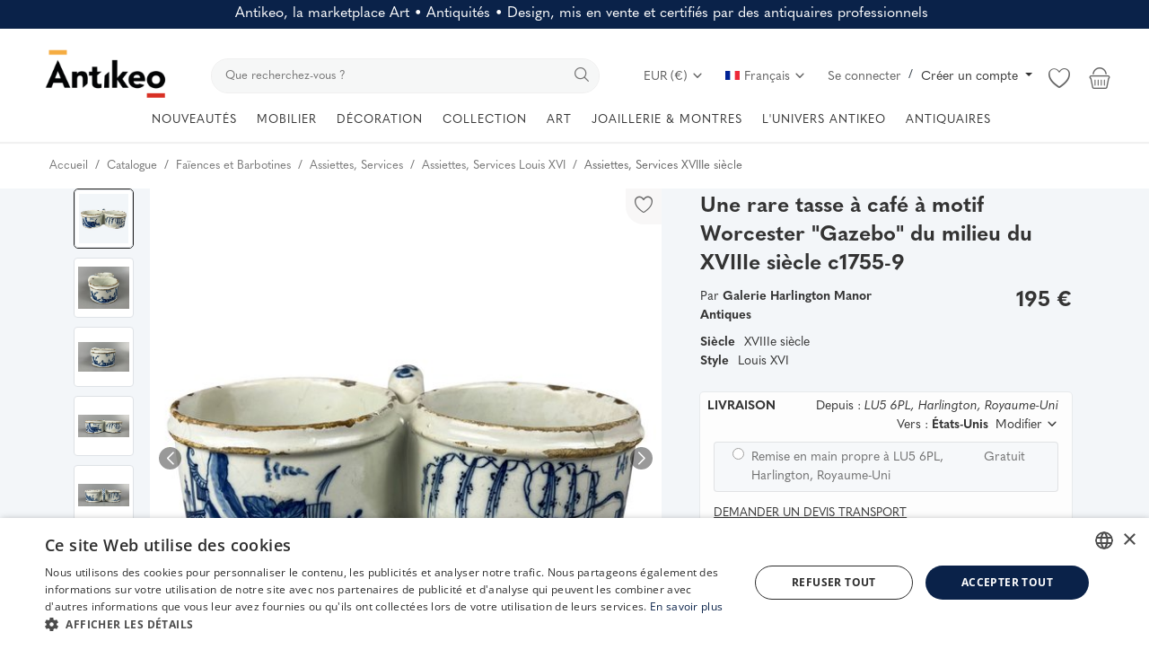

--- FILE ---
content_type: text/html; charset=UTF-8
request_url: https://www.antikeo.com/catalogue/faiences-et-barbotines/assiettes-services-faiences-et-barbotines/une-rare-tasse-a-cafe-a-motif-worcester-gazebo-du-milieu-du-xviiie-siecle-c1755-9-28541
body_size: 63599
content:
<!DOCTYPE html>
<html lang="fr" >
<head>
    <meta charset="utf-8">
    <link rel="preconnect" href="https://use.typekit.net" crossorigin />
    <link rel="preconnect" href="https://p.typekit.net" crossorigin />
    <link rel="preconnect" href="https://fonts.googleapis.com" crossorigin />
    <link rel="preconnect" href="https://fonts.gstatic.com" crossorigin />
    <link rel="preconnect" href="https://www.googletagmanager.com" crossorigin />
    <link rel="preconnect" href="https://cdn.jsdelivr.net" crossorigin />
    <link rel="preconnect" href="https://cdn.cookie-script.com" crossorigin />

    <link rel="stylesheet" href="https://www.antikeo.com/assets/css/hku6yoe.css">    <style>body {font-family: 'quasimoda', serif!important} .m-r-0{margin-right: 0 !important;} .p-r-0{padding-right: 0 !important}</style>
    <style>.product-details-row{display:flex;} .product-thumbnail-slider .swiper-wrapper{display:flex;flex-direction:column;}</style>

    
            <link rel="preload" as="image" href="https://www.antikeo.com/uploads/images/img_x500_28541_6418749e5de8b6-63733189-87912514.jpg" fetchpriority="high">
        <link rel="preload" as="image" href="https://www.antikeo.com/uploads/images/img_x300_28541_6418749f90f000-08747856-31999090.jpg" fetchpriority="high">
    
    <link rel="stylesheet preload" as="style" href="https://www.antikeo.com/assets/vendor/bootstrap/css/bootstrap.min.css"/>
    <!-- Style CSS -->
    <link rel="stylesheet preload" as="style" href="https://www.antikeo.com/assets/css/style-1.6.min.css?169"/>
    <!-- Plugins CSS -->
    <link rel="stylesheet preload" as="style" href="https://www.antikeo.com/assets/css/plugins-1.6.css"/>
    <!-- Icons -->
    <link rel="preload" href="/assets/vendor/font-icons/font/font-icon.woff2?23036808" as="font" type="font/woff2" crossorigin>
    <link rel="stylesheet preload" as="style" href="/assets/vendor/font-icons/css/font-icon.min.css" media="print" onload="this.onload=null;this.media='all'" />
    <link rel="icon" type="image/png" href="/assets/icons/favicon-96x96.png" sizes="96x96" />
    <link rel="icon" type="image/svg+xml" href="/assets/icons/favicon.svg" />
    <link rel="shortcut icon" href="/assets/icons/favicon.ico" />
    <link rel="apple-touch-icon" sizes="180x180" href="/assets/icons/apple-touch-icon.png" />
    <meta name="apple-mobile-web-app-title" content="Antikeo" />
    <link rel="manifest" href="/assets/icons/site.webmanifest" />
    <link rel="preload" as="font" type="font/woff2" href="/assets/css/fonts/opensans/open-sans-v34-latin-300.woff2" crossorigin="anonymous">
    <link rel="stylesheet preload" as="style" href='/assets/css/fonts/opensans.css'  />

    <!-- Google Tag Manager -->
    <script>(function(w,d,s,l,i){w[l]=w[l]||[];w[l].push({'gtm.start':
                new Date().getTime(),event:'gtm.js'});var f=d.getElementsByTagName(s)[0],
            j=d.createElement(s),dl=l!='dataLayer'?'&l='+l:'';j.async=true;j.src=
            'https://www.googletagmanager.com/gtm.js?id='+i+dl;f.parentNode.insertBefore(j,f);
        })(window,document,'script','dataLayer','GTM-PGPNSX6');
    </script>
    <!-- End Google Tag Manager -->

    <meta name="viewport" content="width=device-width, initial-scale=1, maximum-scale=1, shrink-to-fit=no">
        <title>Une rare tasse à café à motif Worcester "Gazebo... |   Antikeo</title>
    
    <meta name="description" content="Assiettes Faïence ancienne, Services en Faïences et Barbotines anciennes époque XVIIIe siècle : Description.Peint en bleu sous glaçure. Doté d&#x27;une hutte entourée d&#x27;un groupe de rochers inclinés en diagonale et d&#x27;un personnage regardant vers un bateau. Poignée en forme de triangle."/>
    <meta name="keywords" content="Unerare, tasse, à, café, à, motif, Worcester, "Gazebo", du, milieu, du, XVIIIe, siècle, c1755-9, "/>
    <meta name="author" content="Antikeo"/>
    <meta name="theme-color" content="#495d7f">
<!--    <link rel="shortcut icon" type="image/jpeg" href="--><!--"/>-->
    <meta property="og:locale" content="en-US"/>
    <meta property="og:site_name" content="Antikeo"/>
    <!-- JSON-LD -->
    <script type="application/ld+json">
	[
        		{
			"@context": "https://schema.org",
			"@type": "WebSite",
			"name": "Antikeo",
			"url": "https://www.antikeo.com/",
			"potentialAction": {
				"@type": "SearchAction",
				"target": {
                  "@type": "EntryPoint",
                  "urlTemplate": "https://www.antikeo.com/catalogue?search={search_term_string}"
                },
				"query-input": "required name=search_term_string"
			}
		}
		            ,
		{
			"@context": "https://schema.org/",
			"@type": "Product",
			"name": "Une rare tasse à café à motif Worcester 'Gazebo' du milieu du XVIIIe siècle c1755-9",
			"image":["https:\/\/www.antikeo.com\/uploads\/images\/img_x1920_28541_6418749f276a73-34694767-50497332.jpg","https:\/\/www.antikeo.com\/uploads\/images\/img_x1920_28541_6418131c0955e4-77695995-23989518.jpg","https:\/\/www.antikeo.com\/uploads\/images\/img_x1920_28541_6418131fb95bd8-52144572-36011305.jpg","https:\/\/www.antikeo.com\/uploads\/images\/img_x1920_28541_64181322e4f6f2-75079216-78972542.jpg","https:\/\/www.antikeo.com\/uploads\/images\/img_x1920_28541_641813261f85f4-95814184-75300712.jpg","https:\/\/www.antikeo.com\/uploads\/images\/img_x1920_28541_64181329493344-37973700-72832643.jpg","https:\/\/www.antikeo.com\/uploads\/images\/img_x1920_28541_6418132f9944a5-99800918-18523532.jpg","https:\/\/www.antikeo.com\/uploads\/images\/img_x1920_28541_64181332d3f161-46338247-86084462.jpg","https:\/\/www.antikeo.com\/uploads\/images\/img_x1920_28541_64181336542054-97121586-73524922.jpg","https:\/\/www.antikeo.com\/uploads\/images\/img_x1920_28541_6418133d3b0fc8-04326314-55031736.jpg","https:\/\/www.antikeo.com\/uploads\/images\/img_x1920_28541_641813420b8667-32295676-22209340.jpg","https:\/\/www.antikeo.com\/uploads\/images\/img_x1920_28541_64181339a15975-12212095-89558143.jpg"],
			"description": "Description.Peint en bleu sous glaçure. Doté d&amp;#x27;une hutte entourée d&amp;#x27;un groupe de rochers inclinés en diagonale et d&amp;#x27;un personnage regardant vers un bateau. Poignée en forme",
			"sku": "EKPKDEZ119",
			"mpn": "EKPKDEZ119",
			"brand": {
			  "@type": "Brand",
			  "name": "Antikeo"
			},
			"offers": {
			  "@type": "Offer",
			  "url": "https://www.antikeo.com/catalogue/faiences-et-barbotines/assiettes-services-faiences-et-barbotines/une-rare-tasse-a-cafe-a-motif-worcester-gazebo-du-milieu-du-xviiie-siecle-c1755-9-28541",
			  "priceCurrency": "EUR",
			  "price": "195",
			  "itemCondition": "https://schema.org/UsedCondition",
			  "availability": "https://schema.org/InStock",
			  "seller": {
			    "@type": "Organization",
			    "name": "Antikeo"
			  },
			  "shippingDetails": [{
                        "@type": "OfferShippingDetails",
                        "shippingRate": {
                          "@type": "MonetaryAmount",
                          "value": "0",
                          "currency": "EUR"
                        },
                        "shippingDestination": {
                          "@type": "DefinedRegion",
                          "addressCountry": "FR"
                        },
                        "deliveryTime": {
                          "@type": "ShippingDeliveryTime",
                          "handlingTime": {
                            "@type": "QuantitativeValue",
                            "minValue": "0",
                            "maxValue": "14",
                            "unitCode": "d"
                          },
                          "transitTime": {
                            "@type": "QuantitativeValue",
                            "minValue": "7",
                            "maxValue": "30",
                            "unitCode": "d"
                          },
                          "cutOffTime": "18:00-09:00",
                          "businessDays": {
                            "@type": "OpeningHoursSpecification",
                            "dayOfWeek": [ "https://schema.org/Monday", "https://schema.org/Tuesday", "https://schema.org/Wednesday", "https://schema.org/Thursday","https://schema.org/Friday" ]
                          }
                        }
                      }]
		    },
            "hasMerchantReturnPolicy": {
              "@type": "MerchantReturnPolicy",
              "applicableCountry": "FR",
              "returnPolicyCategory": "https://schema.org/MerchantReturnFiniteReturnWindow",
              "merchantReturnDays": 14,
              "returnMethod": "https://schema.org/ReturnByMail",
              "returnFees": "https://schema.org/ReturnFeesCustomerResponsibility"
            }
		}                	]
	</script>
    <!-- End JSON-LD -->
    <meta property="og:type" content="article"/>
    <meta property="og:title" content="Une rare tasse à café à motif Worcester "Gazebo" du milieu du XVIIIe siècle c1755-9"/>
    <meta property="og:description" content="Description.Peint en bleu sous glaçure. Doté d&#x27;une hutte entourée d&#x27;un groupe de rochers inclinés en diagonale et d&#x27;un personnage regardant vers un bateau. Poignée en forme de triangle."/>
    <meta property="og:url" content="https://www.antikeo.com/catalogue/faiences-et-barbotines/assiettes-services-faiences-et-barbotines/une-rare-tasse-a-cafe-a-motif-worcester-gazebo-du-milieu-du-xviiie-siecle-c1755-9-28541"/>
    <meta property="og:image" content="https://www.antikeo.com/uploads/images/img_x500_28541_6418749e5de8b6-63733189-87912514.jpg"/>
    <meta property="og:image:width" content="750"/>
    <meta property="og:image:height" content="500"/>
    <meta property="article:author" content="Harlington Manor Antiques"/>
    <meta property="fb:app_id" content="212362019830989"/>
    <meta property="article:published_time" content="2023-03-20 16:36:44"/>
    <meta property="article:modified_time" content="2023-03-20 16:36:44"/>
    <meta name="twitter:card" content="summary_large_image"/>
    <meta name="twitter:site" content="@Antikeo"/>
    <meta name="twitter:creator" content="@Harlington Manor Antiques"/>
    <meta name="twitter:title" content="Une rare tasse à café à motif Worcester "Gazebo" du milieu du XVIIIe siècle c1755-9"/>
    <meta name="twitter:description" content="Description.Peint en bleu sous glaçure. Doté d&#x27;une hutte entourée d&#x27;un groupe de rochers inclinés en diagonale et d&#x27;un personnage regardant vers un bateau. Poignée en forme de triangle."/>
    <meta name="twitter:image" content="https://www.antikeo.com/uploads/images/img_x500_28541_6418749e5de8b6-63733189-87912514.jpg"/>
    <meta name="google-site-verification" content="qTVUwOy20DxH3kz0QiU9lg7KJgxgSLomCN3Y0B-Ggtc" />
    <meta name="p:domain_verify" content="f58882108f3f779d42bf4c76007b04c9"/>
    <meta name="seobility" content = "aa7f114064cc6d74c7fcab22979042b3">
            <meta name="robots" content="max-image-preview:large">
    
        <link rel="canonical" href="https://www.antikeo.com/catalogue/faiences-et-barbotines/assiettes-services-faiences-et-barbotines/une-rare-tasse-a-cafe-a-motif-worcester-gazebo-du-milieu-du-xviiie-siecle-c1755-9-28541"/>
            <link rel="alternate" href="https://www.antikeo.com/catalogue/faiences-et-barbotines/assiettes-services-faiences-et-barbotines/une-rare-tasse-a-cafe-a-motif-worcester-gazebo-du-milieu-du-xviiie-siecle-c1755-9-28541" hreflang="fr"/>
            <link rel="alternate" href="https://www.antikeo.com/en/catalog/ironstone-and-slips/plates-faience-services-and-slushies/a-rare-mid-18thc-worcester-gazebo-pattern-coffee-cup-c1755-9-28541" hreflang="en-US"/>
            <link rel="alternate" href="https://www.antikeo.com/it/catalogo/terraglia-e-scivoli/piatti-servizi-faience-e-granite/una-rara-tazza-da-caffe-modello-worcester-gazebo-della-meta-del-xviii-secolo-c1755-9-28541" hreflang="it"/>
            <link rel="alternate" href="https://www.antikeo.com/de/katalog/steingut-und-slips/teller-fayence-services-und-slushies/eine-seltene-kaffeetasse-mit-worcester-pavillon-muster-aus-der-mitte-des-18-jahrhunderts-c1755-9-28541" hreflang="de"/>
        <link rel="alternate" href="https://www.antikeo.com/catalogue/faiences-et-barbotines/assiettes-services-faiences-et-barbotines/une-rare-tasse-a-cafe-a-motif-worcester-gazebo-du-milieu-du-xviiie-siecle-c1755-9-28541" hreflang="x-default" />
    
    <link rel="stylesheet" href="https://www.antikeo.com/assets/css/colors/bayoux.min.css"/>
    <meta name="wot-verification" content="4e06e6ea92a243bfcca6"/>
<meta name="p:domain_verify" content="8b829e7a2bcae9cee5bf50f0e730176a"/>    <script src="https://www.antikeo.com/assets/js/jquery-3.7.0.min.js"></script>
    <!-- HTML5 shim and Respond.js for IE8 support of HTML5 elements and media queries -->
    <!-- WARNING: Respond.js doesn't work if you view the page via file:// -->
    <!--[if lt IE 9]>
    <script src="https://oss.maxcdn.com/html5shiv/3.7.3/html5shiv.min.js"></script>
    <script src="https://oss.maxcdn.com/respond/1.4.2/respond.min.js"></script>
    <![endif]-->
    <link href="/assets/img/splashscreens/iphone5_splash.png" media="(device-width: 320px) and (device-height: 568px) and (-webkit-device-pixel-ratio: 2)" rel="apple-touch-startup-image" /> <link href="/assets/img/splashscreens/iphone6_splash.png" media="(device-width: 375px) and (device-height: 667px) and (-webkit-device-pixel-ratio: 2)" rel="apple-touch-startup-image" /> <link href="/assets/img/splashscreens/iphoneplus_splash.png" media="(device-width: 621px) and (device-height: 1104px) and (-webkit-device-pixel-ratio: 3)" rel="apple-touch-startup-image" /> <link href="/assets/img/splashscreens/iphonex_splash.png" media="(device-width: 375px) and (device-height: 812px) and (-webkit-device-pixel-ratio: 3)" rel="apple-touch-startup-image" /> <link href="/assets/img/splashscreens/ipad_splash.png" media="(device-width: 768px) and (device-height: 1024px) and (-webkit-device-pixel-ratio: 2)" rel="apple-touch-startup-image" /> <link href="/assets/img/splashscreens/ipadpro1_splash.png" media="(device-width: 834px) and (device-height: 1112px) and (-webkit-device-pixel-ratio: 2)" rel="apple-touch-startup-image" /> <link href="/assets/img/splashscreens/ipadpro2_splash.png" media="(device-width: 1024px) and (device-height: 1366px) and (-webkit-device-pixel-ratio: 2)" rel="apple-touch-startup-image" /> <meta name="apple-mobile-web-app-capable" content="yes"> <meta name="apple-mobile-web-app-status-bar-style" content="default"> <link rel="apple-touch-icon" href="/assets/img/splashscreens/apple-touch-icon.png">                    <link rel="manifest" href="/assets/manifest.json">        <style>.product-item-options .item-option {width: 40px;height: 40px;line-height: 40px;font-size: 20px;}  .product-item-options .item-option {line-height: 40px;font-size: 20px;}  .product-item-options .item-option .icon-heart {color: #f15e4f !important;}  .btn-wishlist .icon-heart {color: #f15e4f !important;} @media(max-width:1900px) and (min-width: 768px) {.slider-container {height:75vh; min-height: 600px} .main-slider .item {height:75vh; min-height: 600px} .main-slider .item .row-slider-caption {height:75vh; min-height: 600px} .row-slider-caption-text {margin-top: 100px;}}</style>
</head>
<body>
<header id="header" >
    <div class="top-bar" style="background-color: #0a2249; color: white;">
    <div class="container">
        <div class="row" style="padding: 5px;">
            <div class="col-12 col-right pr-0 text-center">
                                    <span style="font-size: 1rem; font-weight: 400; margin-bottom: 0; line-height: 1.2">Antikeo, la marketplace Art • Antiquités • Design, mis en vente et certifiés par des antiquaires professionnels</span>
                            </div>
        </div>
    </div>
</div>
    <style>
        .nav-top .nav-top-left {
            flex: unset;
            max-width: unset;
        }
        .nav-top .nav-top-right {
            flex: unset;
            max-width: unset;
            margin-left: 40px;
        }
        .top-search-bar {
            width: auto;
            flex-grow: 1;
        }
    </style>
    <div class="main-menu">
        <div class="container-fluid">
            <div class="row">
                <div class="nav-top">
                    <div class="container">
                        <div class="row align-items-end">
                            <div class="col-12 nav-top-left">
                                <div class="row align-items-end">
                                    <div class="logo">
                                        <a href="https://www.antikeo.com/"><img src="" data-src="https://www.antikeo.com/uploads/logo/logo_678cdec402381.png" alt="Antikeo" class="lazyload"></a>
                                    </div>
                                    <div class="top-search-bar">
                                        <form action="https://www.antikeo.com/search" id="form_validate_search" class="form_search_main" method="get" accept-charset="utf-8">
                                                                                    <div class="right">
                                                <input type="text" name="search" maxlength="300" pattern=".*\S+.*" id="input_search" class="form-control input-search" aria-label="search" value="" placeholder="Que recherchez-vous ?" required autocomplete="off">
                                                <button class="btn btn-default btn-search" aria-label="search"><i class="icon-search"></i></button>
                                            </div>
                                                                                </form>                                    </div>
                                    <div class="nav-top-right">
                                        <ul class="nav">
                                            <li class="nav-item dropdown currency-dropdown">
                                                <a class="nav-link" href="#" id="navbardrop" data-toggle="dropdown">
                                                    EUR (&#8364;)&nbsp;<i class="icon-arrow-down"></i>
                                                </a>
                                                <div class="dropdown-menu">
                                                                                                            <a href="#" onclick="window.location.href='?cur=USD'; return false;" class="dropdown-item">
                                                            USD (&#x24;)                                                        </a>
                                                                                                            <a href="#" onclick="window.location.href='?cur=GBP'; return false;" class="dropdown-item">
                                                            GBP (&#xa3;)                                                        </a>
                                                                                                            <a href="#" onclick="window.location.href='?cur=CHF'; return false;" class="dropdown-item">
                                                            CHF (&#x20A3;)                                                        </a>
                                                                                                            <a href="#" onclick="window.location.href='?cur=CAD'; return false;" class="dropdown-item">
                                                            CAD (&#x24;)                                                        </a>
                                                                                                            <a href="#" onclick="window.location.href='?cur=JPY'; return false;" class="dropdown-item">
                                                            JPY (&#xa5;)                                                        </a>
                                                                                                            <a href="#" onclick="window.location.href='?cur=CNY'; return false;" class="dropdown-item">
                                                            CNY (&#x5143;)                                                        </a>
                                                                                                            <a href="#" onclick="window.location.href='?cur=AUD'; return false;" class="dropdown-item">
                                                            AUD (&#x24;)                                                        </a>
                                                                                                    </div>
                                            </li>
                                            <!--                    <li class="nav-item">
                        <a href="javascript:void(0)" data-toggle="modal" data-target="#locationModal" class="nav-link btn-modal-location">
                            <i class="icon-map-marker" aria-hidden="true"></i>&nbsp;                        </a>
                    </li>-->
                                                                                                                                            <li class="nav-item dropdown language-dropdown">
                                                    <a class="nav-link dropdown-toggle" href="#" id="navbardrop" data-toggle="dropdown">
                                                        <img src="[data-uri]" class="flag" alt="Français">Français<i class="icon-arrow-down"></i>
                                                    </a>
                                                    <div class="dropdown-menu">
                                                                                                                    <a href="https://www.antikeo.com/catalogue/faiences-et-barbotines/assiettes-services-faiences-et-barbotines/une-rare-tasse-a-cafe-a-motif-worcester-gazebo-du-milieu-du-xviiie-siecle-c1755-9-28541" class="selected " class="dropdown-item">
                                                                <img src="[data-uri]" class="flag" alt="Français">Français                                                            </a>
                                                                                                                    <a href="https://www.antikeo.com/en/catalog/ironstone-and-slips/plates-faience-services-and-slushies/a-rare-mid-18thc-worcester-gazebo-pattern-coffee-cup-c1755-9-28541" class=" " class="dropdown-item">
                                                                <img src="[data-uri]" class="flag" alt="English">English                                                            </a>
                                                                                                                    <a href="https://www.antikeo.com/it/catalogo/terraglia-e-scivoli/piatti-servizi-faience-e-granite/una-rara-tazza-da-caffe-modello-worcester-gazebo-della-meta-del-xviii-secolo-c1755-9-28541" class=" " class="dropdown-item">
                                                                <img src="[data-uri]" class="flag" alt="Italiano">Italiano                                                            </a>
                                                                                                                    <a href="https://www.antikeo.com/de/katalog/steingut-und-slips/teller-fayence-services-und-slushies/eine-seltene-kaffeetasse-mit-worcester-pavillon-muster-aus-der-mitte-des-18-jahrhunderts-c1755-9-28541" class=" " class="dropdown-item">
                                                                <img src="[data-uri]" class="flag" alt="Deutsch">Deutsch                                                            </a>
                                                                                                            </div>
                                                </li>
                                                                                        
                                                                                            <li class="nav m-r-0">
                                                    <a href="javascript:void(0)" data-toggle="modal" data-target="#loginModal" class="nav-link">Se connecter</a>
                                                    <span class="auth-sep">/</span>
                                                                                                            <div class="dropdown nav-link" style="cursor: pointer">
                                                            <a class="dropdown-toggle" id="registerMenuButton" data-toggle="dropdown">
                                                                Créer un compte                                                            </a>
                                                            <div class="dropdown-menu" aria-labelledby="registerMenuButton">
                                                                <a class="dropdown-item" href="https://www.antikeo.com/register">Particulier</a>
                                                                <a class="dropdown-item" href="https://www.antikeo.com/vendre">Antiquaire</a>
                                                            </div>
                                                        </div>
                                                                                                    </li>
                                                                                        <li class="nav-item li-main-nav-right m-r-0">
                                                                                                    <a class="cursor-pointer" data-toggle="modal" data-target="#loginModal">
                                                        <i class="icon-heart-o"></i>
                                                    </a>
                                                                                            </li>
                                                                                            <li class="nav-item nav-item-cart li-main-nav-right m-r-0">
                                                    <a href="https://www.antikeo.com/cart" title="Panier">
                                                        <i class="icon-shopping-basket"></i>
                                                                                                            </a>
                                                </li>
                                                                                    </ul>
                                    </div>
                                </div>
                            </div>
                        </div>
                    </div>
                </div>

                <div class="nav-main" >
                    <!--main navigation-->
                    <div class="container">
    <div class="navbar navbar-light navbar-expand" style="justify-content: center;">
        <ul class="nav navbar-nav mega-menu">
            <!--<li class="nav-item dropdown menu-li-more">
                <a href="" class="nav-link dropdown-toggle" role="button"><i class="icon-star-o" aria-hidden="true"></i>&nbsp;&nbsp;<i class="icon-star-o" aria-hidden="true"></i></a>
            </li>-->
            <li class="nav-item dropdown menu-li-more">
                <a href="https://www.antikeo.com/catalogue" class="nav-link dropdown-toggle" role="button">NOUVEAUTÉS</a>
            </li>
                            <li class="nav-item dropdown" data-category-id="2">
                                            <a href="https://www.antikeo.com/catalogue/mobilier" class="nav-link dropdown-toggle">
                            MOBILIER                        </a>
                                                                <div id="mega_menu_content_2" class="dropdown-menu dropdown-menu-main">
                            <div class="row justify-content-between">
                                <div class="col-8 menu-subcategories col-category-links">
                                    <div class="card-columns">
                                                                                    <div class="card">
                                                <div class="row">
                                                    <div class="col-12">
                                                                                                                    <a onclick="window.location.href='https://www.antikeo.com/catalogue/sieges';" class="second-category">Sièges</a>
                                                                                                                                                                            <ul>
                                                                                                                                    <button class="category-link bg-transparent border-0" onclick="window.location.href='https://www.antikeo.com/catalogue/sieges/banquettes-canapes';">Banquettes, Canapés</button>
                                                                                                                                    <button class="category-link bg-transparent border-0" onclick="window.location.href='https://www.antikeo.com/catalogue/sieges/chaises';">Chaises</button>
                                                                                                                                    <button class="category-link bg-transparent border-0" onclick="window.location.href='https://www.antikeo.com/catalogue/sieges/ensembles-de-salon';">Ensembles de salon</button>
                                                                                                                                    <button class="category-link bg-transparent border-0" onclick="window.location.href='https://www.antikeo.com/catalogue/sieges/fauteuils';">Fauteuils</button>
                                                                                                                                    <button class="category-link bg-transparent border-0" onclick="window.location.href='https://www.antikeo.com/catalogue/sieges/tabourets';">Tabourets</button>
                                                                                                                            </ul>
                                                                                                                    <!--<button class="btn btn-link pl-0 btn-collapse" type="button" data-toggle="collapse" data-target="#collapse-"><i class="icon-arrow-down" style="font-size: 12px; margin-right: 0"></i></button>
                                                            <div id="collapse-" class="panel-collapse collapse">
                                                                                                                                    <ul>
                                                                                                                                                        <button class="category-link bg-transparent border-0" onclick="window.location.href='';"></button>
                                                                                                                                                                                                                                <button class="category-link bg-transparent border-0 link-view-all" onclick="window.location.href='';"></button>
                                                                                                                                            </ul>
                                                            </div>-->
                                                    </div>
                                                </div>
                                            </div>
                                                                                    <div class="card">
                                                <div class="row">
                                                    <div class="col-12">
                                                                                                                    <span class="second-category-no-link">Tables</span>
                                                                                                                                                                            <ul>
                                                                                                                                    <button class="category-link bg-transparent border-0" onclick="window.location.href='https://www.antikeo.com/catalogue/mobilier/tables-a-jeux';">Tables à jeux</button>
                                                                                                                                    <button class="category-link bg-transparent border-0" onclick="window.location.href='https://www.antikeo.com/catalogue/mobilier/tables-bouillotte';">Tables bouillotte</button>
                                                                                                                                    <button class="category-link bg-transparent border-0" onclick="window.location.href='https://www.antikeo.com/catalogue/mobilier/tables-de-chevets';">Tables de chevets</button>
                                                                                                                                    <button class="category-link bg-transparent border-0" onclick="window.location.href='https://www.antikeo.com/catalogue/mobilier/tables-de-salle-a-manger';">Tables de salle à manger </button>
                                                                                                                                    <button class="category-link bg-transparent border-0" onclick="window.location.href='https://www.antikeo.com/catalogue/mobilier/tables-de-salon-chiffonnieres';">Tables de salon, chiffonnières</button>
                                                                                                                                    <button class="category-link bg-transparent border-0" onclick="window.location.href='https://www.antikeo.com/catalogue/mobilier/tables-gueridons';">Tables guéridons</button>
                                                                                                                                    <button class="category-link bg-transparent border-0" onclick="window.location.href='https://www.antikeo.com/catalogue/mobilier/tables-basses';">Tables basses</button>
                                                                                                                            </ul>
                                                                                                                    <!--<button class="btn btn-link pl-0 btn-collapse" type="button" data-toggle="collapse" data-target="#collapse-"><i class="icon-arrow-down" style="font-size: 12px; margin-right: 0"></i></button>
                                                            <div id="collapse-" class="panel-collapse collapse">
                                                                                                                                    <ul>
                                                                                                                                                        <button class="category-link bg-transparent border-0" onclick="window.location.href='';"></button>
                                                                                                                                                                                                                                <button class="category-link bg-transparent border-0 link-view-all" onclick="window.location.href='';"></button>
                                                                                                                                            </ul>
                                                            </div>-->
                                                    </div>
                                                </div>
                                            </div>
                                                                                    <div class="card">
                                                <div class="row">
                                                    <div class="col-12">
                                                                                                                    <a onclick="window.location.href='https://www.antikeo.com/catalogue/mobilier';" class="second-category">Meubles de rangement</a>
                                                                                                                                                                            <ul>
                                                                                                                                    <button class="category-link bg-transparent border-0" onclick="window.location.href='https://www.antikeo.com/catalogue/mobilier/armoires';">Armoires</button>
                                                                                                                                    <button class="category-link bg-transparent border-0" onclick="window.location.href='https://www.antikeo.com/catalogue/mobilier/bibliotheques-vitrines-mobilier';">Bibliothèques, Vitrines</button>
                                                                                                                                    <button class="category-link bg-transparent border-0" onclick="window.location.href='https://www.antikeo.com/catalogue/mobilier/buffets-enfilades-mobilier';">Buffets, Enfilades</button>
                                                                                                                                    <button class="category-link bg-transparent border-0" onclick="window.location.href='https://www.antikeo.com/catalogue/mobilier/bureaux-mobilier';">Bureaux</button>
                                                                                                                                    <button class="category-link bg-transparent border-0" onclick="window.location.href='https://www.antikeo.com/catalogue/mobilier/cabinets-coffres-mobilier';">Cabinets, Coffres</button>
                                                                                                                                    <button class="category-link bg-transparent border-0" onclick="window.location.href='https://www.antikeo.com/catalogue/mobilier/commodes-mobilier';">Commodes</button>
                                                                                                                                    <button class="category-link bg-transparent border-0" onclick="window.location.href='https://www.antikeo.com/catalogue/mobilier/consoles-mobilier';">Consoles</button>
                                                                                                                                    <button class="category-link bg-transparent border-0" onclick="window.location.href='https://www.antikeo.com/catalogue/mobilier/encoignures-mobilier';">Encoignures</button>
                                                                                                                                    <button class="category-link bg-transparent border-0" onclick="window.location.href='https://www.antikeo.com/catalogue/mobilier/lits';">Lits</button>
                                                                                                                                    <button class="category-link bg-transparent border-0" onclick="window.location.href='https://www.antikeo.com/catalogue/mobilier/secretaires-mobilier';">Secrétaires </button>
                                                                                                                                    <button class="category-link bg-transparent border-0 link-view-all" onclick="window.location.href='https://www.antikeo.com/catalogue/mobilier';">Tout voir</button>
                                                                                                                            </ul>
                                                                                                                    <!--<button class="btn btn-link pl-0 btn-collapse" type="button" data-toggle="collapse" data-target="#collapse-"><i class="icon-arrow-down" style="font-size: 12px; margin-right: 0"></i></button>
                                                            <div id="collapse-" class="panel-collapse collapse">
                                                                                                                                    <ul>
                                                                                                                                                        <button class="category-link bg-transparent border-0" onclick="window.location.href='';"></button>
                                                                                                                                                                                                                                <button class="category-link bg-transparent border-0 link-view-all" onclick="window.location.href='';"></button>
                                                                                                                                            </ul>
                                                            </div>-->
                                                    </div>
                                                </div>
                                            </div>
                                                                            </div>
                                </div>
                                                                <div class="col-4 col-category-images2 align-middle">
                                    <div class="nav-category-image2">
                                                                                    <p style="position: absolute">Objet à la une</p>
                                                                                            <a class="featured-category-highlight-link" onclick="window.location.href='https://www.antikeo.com/catalogue/mobilier/tables-gueridons/gueridon-orgue-en-metal-chrome-annees-1970-62216';" style="cursor:pointer">
                                                    <img src="data:image/svg+xml,%3Csvg xmlns='http://www.w3.org/2000/svg' viewBox='0 0 500 500'%3E%3C/svg%3E" data-src="https://www.antikeo.com/uploads/images/img_x300_62216_65bd34845c8219-19511021-94143597.jpg" alt="category" class="lazyload img-fluid">
                                                    <span class="font-weight-bold">Guéridon « orgue » en métal chromé. Années 1970.</span>
                                                    <span style="float: right;margin-left: 30px">3.100 <span>&#8364;</span> EUR</span>
                                                </a>
                                                                                                                        </div>
                                </div>
                            </div>
                        </div>
                                    </li>
                            <li class="nav-item dropdown" data-category-id="4">
                                            <span class="nav-link dropdown-toggle">DÉCORATION</span>
                                                                <div id="mega_menu_content_4" class="dropdown-menu dropdown-menu-main">
                            <div class="row justify-content-between">
                                <div class="col-8 menu-subcategories col-category-links">
                                    <div class="card-columns">
                                                                                    <div class="card">
                                                <div class="row">
                                                    <div class="col-12">
                                                                                                                    <span class="second-category-no-link">Décor</span>
                                                                                                                                                                            <ul>
                                                                                                                                    <button class="category-link bg-transparent border-0" onclick="window.location.href='https://www.antikeo.com/catalogue/horlogerie';">Horlogerie</button>
                                                                                                                                    <button class="category-link bg-transparent border-0" onclick="window.location.href='https://www.antikeo.com/catalogue/luminaires';">Luminaire</button>
                                                                                                                                    <button class="category-link bg-transparent border-0" onclick="window.location.href='https://www.antikeo.com/catalogue/materiaux-et-elements-darchitecture';">Matériaux et Éléments d’Architecture</button>
                                                                                                                                    <button class="category-link bg-transparent border-0" onclick="window.location.href='https://www.antikeo.com/catalogue/miroirs';">Miroirs</button>
                                                                                                                                    <button class="category-link bg-transparent border-0" onclick="window.location.href='https://www.antikeo.com/catalogue/textiles/tapis';">Tapis</button>
                                                                                                                                    <button class="category-link bg-transparent border-0" onclick="window.location.href='https://www.antikeo.com/catalogue/textiles/tapisserie';">Tapisserie</button>
                                                                                                                            </ul>
                                                                                                                    <!--<button class="btn btn-link pl-0 btn-collapse" type="button" data-toggle="collapse" data-target="#collapse-"><i class="icon-arrow-down" style="font-size: 12px; margin-right: 0"></i></button>
                                                            <div id="collapse-" class="panel-collapse collapse">
                                                                                                                                    <ul>
                                                                                                                                                        <button class="category-link bg-transparent border-0" onclick="window.location.href='';"></button>
                                                                                                                                                                                                                                <button class="category-link bg-transparent border-0 link-view-all" onclick="window.location.href='';"></button>
                                                                                                                                            </ul>
                                                            </div>-->
                                                    </div>
                                                </div>
                                            </div>
                                                                                    <div class="card">
                                                <div class="row">
                                                    <div class="col-12">
                                                                                                                    <a onclick="window.location.href='https://www.antikeo.com/catalogue/objets-decoratifs';" class="second-category">Objets décoratifs</a>
                                                                                                                                                                            <ul>
                                                                                                                                    <button class="category-link bg-transparent border-0" onclick="window.location.href='https://www.antikeo.com/catalogue/objets-decoratifs/objets-dart';">Art (objets d')</button>
                                                                                                                                    <button class="category-link bg-transparent border-0" onclick="window.location.href='https://www.antikeo.com/catalogue/objets-decoratifs/boites-coffrets-necessaires';">Boîtes, Coffrets, Nécessaires</button>
                                                                                                                                    <button class="category-link bg-transparent border-0" onclick="window.location.href='https://www.antikeo.com/catalogue/objets-decoratifs/cadres-anciens';">Cadres anciens</button>
                                                                                                                                    <button class="category-link bg-transparent border-0" onclick="window.location.href='https://www.antikeo.com/catalogue/objets-decoratifs/cassolettes-coupes-vasques';">Cassolettes, Coupes, Vasques</button>
                                                                                                                                    <button class="category-link bg-transparent border-0" onclick="window.location.href='https://www.antikeo.com/catalogue/objets-decoratifs/caves-a-liqueurs';">Caves à liqueurs</button>
                                                                                                                                    <button class="category-link bg-transparent border-0" onclick="window.location.href='https://www.antikeo.com/catalogue/objets-decoratifs/accessoires-de-cheminee';">Cheminée (accessoires de)</button>
                                                                                                                                    <button class="category-link bg-transparent border-0" onclick="window.location.href='https://www.antikeo.com/catalogue/objets-decoratifs/objets-de-decoration';">Décoration (objets de)</button>
                                                                                                                                    <button class="category-link bg-transparent border-0" onclick="window.location.href='https://www.antikeo.com/catalogue/objets-decoratifs/encriers-ecritoires';">Écriture</button>
                                                                                                                                    <button class="category-link bg-transparent border-0" onclick="window.location.href='https://www.antikeo.com/catalogue/objets-decoratifs/jardinieres-cache-pots';">Jardinières, Cache-pot</button>
                                                                                                                                    <button class="category-link bg-transparent border-0" onclick="window.location.href='https://www.antikeo.com/catalogue/objets-decoratifs/objets-religieux';">Religieux (objets)</button>
                                                                                                                                    <button class="category-link bg-transparent border-0 link-view-all" onclick="window.location.href='https://www.antikeo.com/catalogue/objets-decoratifs';">Tout voir</button>
                                                                                                                            </ul>
                                                                                                                    <!--<button class="btn btn-link pl-0 btn-collapse" type="button" data-toggle="collapse" data-target="#collapse-"><i class="icon-arrow-down" style="font-size: 12px; margin-right: 0"></i></button>
                                                            <div id="collapse-" class="panel-collapse collapse">
                                                                                                                                    <ul>
                                                                                                                                                        <button class="category-link bg-transparent border-0" onclick="window.location.href='';"></button>
                                                                                                                                                                                                                                <button class="category-link bg-transparent border-0 link-view-all" onclick="window.location.href='';"></button>
                                                                                                                                            </ul>
                                                            </div>-->
                                                    </div>
                                                </div>
                                            </div>
                                                                                    <div class="card">
                                                <div class="row">
                                                    <div class="col-12">
                                                                                                                    <span class="second-category-no-link">Par matière</span>
                                                                                                                                                                            <ul>
                                                                                                                                    <button class="category-link bg-transparent border-0" onclick="window.location.href='https://www.antikeo.com/catalogue/argenterie-et-orfevrerie';">Argenterie</button>
                                                                                                                                    <button class="category-link bg-transparent border-0" onclick="window.location.href='https://www.antikeo.com/catalogue/faiences-et-barbotines';">Faïence & Barbotines</button>
                                                                                                                                    <button class="category-link bg-transparent border-0" onclick="window.location.href='https://www.antikeo.com/catalogue/gres';">Grès</button>
                                                                                                                                    <button class="category-link bg-transparent border-0" onclick="window.location.href='https://www.antikeo.com/catalogue/porcelaine';">Porcelaine</button>
                                                                                                                                    <button class="category-link bg-transparent border-0" onclick="window.location.href='https://www.antikeo.com/catalogue/textiles';">Textiles</button>
                                                                                                                                    <button class="category-link bg-transparent border-0" onclick="window.location.href='https://www.antikeo.com/catalogue/verrerie';">Verrerie</button>
                                                                                                                            </ul>
                                                                                                                    <!--<button class="btn btn-link pl-0 btn-collapse" type="button" data-toggle="collapse" data-target="#collapse-"><i class="icon-arrow-down" style="font-size: 12px; margin-right: 0"></i></button>
                                                            <div id="collapse-" class="panel-collapse collapse">
                                                                                                                                    <ul>
                                                                                                                                                        <button class="category-link bg-transparent border-0" onclick="window.location.href='';"></button>
                                                                                                                                                                                                                                <button class="category-link bg-transparent border-0 link-view-all" onclick="window.location.href='';"></button>
                                                                                                                                            </ul>
                                                            </div>-->
                                                    </div>
                                                </div>
                                            </div>
                                                                            </div>
                                </div>
                                                                <div class="col-4 col-category-images2 align-middle">
                                    <div class="nav-category-image2">
                                                                                    <p style="position: absolute">Objet à la une</p>
                                                                                            <a class="featured-category-highlight-link" onclick="window.location.href='https://www.antikeo.com/catalogo/oggetti-decorativi/miniature/coppia-di-vasi-in-miniatura-in-bronzo-dorato-e-smalto-cloisonne-fine-xix-secolo-sisseclectique-138773';" style="cursor:pointer">
                                                    <img src="data:image/svg+xml,%3Csvg xmlns='http://www.w3.org/2000/svg' viewBox='0 0 500 500'%3E%3C/svg%3E" data-src="https://www.antikeo.com/uploads/images/img_x300_138773_696092abb22928-70116903-88058318.jpg" alt="category" class="lazyload img-fluid">
                                                    <span class="font-weight-bold">Une paire de vases Miniature en bronze doré et émail cloisonné,..</span>
                                                    <span style="float: right;margin-left: 30px">1.250 <span>&#8364;</span> EUR</span>
                                                </a>
                                                                                                                        </div>
                                </div>
                            </div>
                        </div>
                                    </li>
                            <li class="nav-item dropdown" data-category-id="5">
                                            <span class="nav-link dropdown-toggle">COLLECTION</span>
                                                                <div id="mega_menu_content_5" class="dropdown-menu dropdown-menu-main">
                            <div class="row justify-content-between">
                                <div class="col-8 menu-subcategories col-category-links">
                                    <div class="card-columns">
                                                                                    <div class="card">
                                                <div class="row">
                                                    <div class="col-12">
                                                                                                                    <a onclick="window.location.href='https://www.antikeo.com/catalogue/objets-de-collection/archeologie';" class="second-category">Archéologie</a>
                                                                                                                                                                            <!--<button class="btn btn-link pl-0 btn-collapse" type="button" data-toggle="collapse" data-target="#collapse-"><i class="icon-arrow-down" style="font-size: 12px; margin-right: 0"></i></button>
                                                            <div id="collapse-" class="panel-collapse collapse">
                                                                                                                                    <ul>
                                                                                                                                                        <button class="category-link bg-transparent border-0" onclick="window.location.href='';"></button>
                                                                                                                                                                                                                                <button class="category-link bg-transparent border-0 link-view-all" onclick="window.location.href='';"></button>
                                                                                                                                            </ul>
                                                            </div>-->
                                                    </div>
                                                </div>
                                            </div>
                                                                                    <div class="card">
                                                <div class="row">
                                                    <div class="col-12">
                                                                                                                    <a onclick="window.location.href='https://www.antikeo.com/catalogue/objets-de-collection/art-forain';" class="second-category">Art forain</a>
                                                                                                                                                                            <!--<button class="btn btn-link pl-0 btn-collapse" type="button" data-toggle="collapse" data-target="#collapse-"><i class="icon-arrow-down" style="font-size: 12px; margin-right: 0"></i></button>
                                                            <div id="collapse-" class="panel-collapse collapse">
                                                                                                                                    <ul>
                                                                                                                                                        <button class="category-link bg-transparent border-0" onclick="window.location.href='';"></button>
                                                                                                                                                                                                                                <button class="category-link bg-transparent border-0 link-view-all" onclick="window.location.href='';"></button>
                                                                                                                                            </ul>
                                                            </div>-->
                                                    </div>
                                                </div>
                                            </div>
                                                                                    <div class="card">
                                                <div class="row">
                                                    <div class="col-12">
                                                                                                                    <a onclick="window.location.href='https://www.antikeo.com/catalogue/objets-de-collection/art-populaire';" class="second-category">Art populaire</a>
                                                                                                                                                                            <!--<button class="btn btn-link pl-0 btn-collapse" type="button" data-toggle="collapse" data-target="#collapse-"><i class="icon-arrow-down" style="font-size: 12px; margin-right: 0"></i></button>
                                                            <div id="collapse-" class="panel-collapse collapse">
                                                                                                                                    <ul>
                                                                                                                                                        <button class="category-link bg-transparent border-0" onclick="window.location.href='';"></button>
                                                                                                                                                                                                                                <button class="category-link bg-transparent border-0 link-view-all" onclick="window.location.href='';"></button>
                                                                                                                                            </ul>
                                                            </div>-->
                                                    </div>
                                                </div>
                                            </div>
                                                                                    <div class="card">
                                                <div class="row">
                                                    <div class="col-12">
                                                                                                                    <a onclick="window.location.href='https://www.antikeo.com/catalogue/objets-de-collection/art-premier';" class="second-category">Art premier</a>
                                                                                                                                                                            <!--<button class="btn btn-link pl-0 btn-collapse" type="button" data-toggle="collapse" data-target="#collapse-"><i class="icon-arrow-down" style="font-size: 12px; margin-right: 0"></i></button>
                                                            <div id="collapse-" class="panel-collapse collapse">
                                                                                                                                    <ul>
                                                                                                                                                        <button class="category-link bg-transparent border-0" onclick="window.location.href='';"></button>
                                                                                                                                                                                                                                <button class="category-link bg-transparent border-0 link-view-all" onclick="window.location.href='';"></button>
                                                                                                                                            </ul>
                                                            </div>-->
                                                    </div>
                                                </div>
                                            </div>
                                                                                    <div class="card">
                                                <div class="row">
                                                    <div class="col-12">
                                                                                                                    <a onclick="window.location.href='https://www.antikeo.com/catalogue/objets-de-collection/cannes-anciennes';" class="second-category">Cannes anciennes</a>
                                                                                                                                                                            <!--<button class="btn btn-link pl-0 btn-collapse" type="button" data-toggle="collapse" data-target="#collapse-"><i class="icon-arrow-down" style="font-size: 12px; margin-right: 0"></i></button>
                                                            <div id="collapse-" class="panel-collapse collapse">
                                                                                                                                    <ul>
                                                                                                                                                        <button class="category-link bg-transparent border-0" onclick="window.location.href='';"></button>
                                                                                                                                                                                                                                <button class="category-link bg-transparent border-0 link-view-all" onclick="window.location.href='';"></button>
                                                                                                                                            </ul>
                                                            </div>-->
                                                    </div>
                                                </div>
                                            </div>
                                                                                    <div class="card">
                                                <div class="row">
                                                    <div class="col-12">
                                                                                                                    <a onclick="window.location.href='https://www.antikeo.com/catalogue/objets-de-collection/cartes-anciennes';" class="second-category">Cartes anciennes</a>
                                                                                                                                                                            <!--<button class="btn btn-link pl-0 btn-collapse" type="button" data-toggle="collapse" data-target="#collapse-"><i class="icon-arrow-down" style="font-size: 12px; margin-right: 0"></i></button>
                                                            <div id="collapse-" class="panel-collapse collapse">
                                                                                                                                    <ul>
                                                                                                                                                        <button class="category-link bg-transparent border-0" onclick="window.location.href='';"></button>
                                                                                                                                                                                                                                <button class="category-link bg-transparent border-0 link-view-all" onclick="window.location.href='';"></button>
                                                                                                                                            </ul>
                                                            </div>-->
                                                    </div>
                                                </div>
                                            </div>
                                                                                    <div class="card">
                                                <div class="row">
                                                    <div class="col-12">
                                                                                                                    <a onclick="window.location.href='https://www.antikeo.com/catalogue/objets-de-collection/franc-maconnerie';" class="second-category">Franc-maçonnerie</a>
                                                                                                                                                                            <!--<button class="btn btn-link pl-0 btn-collapse" type="button" data-toggle="collapse" data-target="#collapse-"><i class="icon-arrow-down" style="font-size: 12px; margin-right: 0"></i></button>
                                                            <div id="collapse-" class="panel-collapse collapse">
                                                                                                                                    <ul>
                                                                                                                                                        <button class="category-link bg-transparent border-0" onclick="window.location.href='';"></button>
                                                                                                                                                                                                                                <button class="category-link bg-transparent border-0 link-view-all" onclick="window.location.href='';"></button>
                                                                                                                                            </ul>
                                                            </div>-->
                                                    </div>
                                                </div>
                                            </div>
                                                                                    <div class="card">
                                                <div class="row">
                                                    <div class="col-12">
                                                                                                                    <a onclick="window.location.href='https://www.antikeo.com/catalogue/objets-de-collection/instruments-de-musique';" class="second-category">Instruments de musique</a>
                                                                                                                                                                            <!--<button class="btn btn-link pl-0 btn-collapse" type="button" data-toggle="collapse" data-target="#collapse-"><i class="icon-arrow-down" style="font-size: 12px; margin-right: 0"></i></button>
                                                            <div id="collapse-" class="panel-collapse collapse">
                                                                                                                                    <ul>
                                                                                                                                                        <button class="category-link bg-transparent border-0" onclick="window.location.href='';"></button>
                                                                                                                                                                                                                                <button class="category-link bg-transparent border-0 link-view-all" onclick="window.location.href='';"></button>
                                                                                                                                            </ul>
                                                            </div>-->
                                                    </div>
                                                </div>
                                            </div>
                                                                                    <div class="card">
                                                <div class="row">
                                                    <div class="col-12">
                                                                                                                    <a onclick="window.location.href='https://www.antikeo.com/catalogue/objets-de-collection/instruments-scientifiques';" class="second-category">Instruments scientifiques</a>
                                                                                                                                                                            <!--<button class="btn btn-link pl-0 btn-collapse" type="button" data-toggle="collapse" data-target="#collapse-"><i class="icon-arrow-down" style="font-size: 12px; margin-right: 0"></i></button>
                                                            <div id="collapse-" class="panel-collapse collapse">
                                                                                                                                    <ul>
                                                                                                                                                        <button class="category-link bg-transparent border-0" onclick="window.location.href='';"></button>
                                                                                                                                                                                                                                <button class="category-link bg-transparent border-0 link-view-all" onclick="window.location.href='';"></button>
                                                                                                                                            </ul>
                                                            </div>-->
                                                    </div>
                                                </div>
                                            </div>
                                                                                    <div class="card">
                                                <div class="row">
                                                    <div class="col-12">
                                                                                                                    <a onclick="window.location.href='https://www.antikeo.com/catalogue/objets-de-collection/jeux-anciens';" class="second-category">Jeux anciens</a>
                                                                                                                                                                            <!--<button class="btn btn-link pl-0 btn-collapse" type="button" data-toggle="collapse" data-target="#collapse-"><i class="icon-arrow-down" style="font-size: 12px; margin-right: 0"></i></button>
                                                            <div id="collapse-" class="panel-collapse collapse">
                                                                                                                                    <ul>
                                                                                                                                                        <button class="category-link bg-transparent border-0" onclick="window.location.href='';"></button>
                                                                                                                                                                                                                                <button class="category-link bg-transparent border-0 link-view-all" onclick="window.location.href='';"></button>
                                                                                                                                            </ul>
                                                            </div>-->
                                                    </div>
                                                </div>
                                            </div>
                                                                                    <div class="card">
                                                <div class="row">
                                                    <div class="col-12">
                                                                                                                    <a onclick="window.location.href='https://www.antikeo.com/catalogue/objets-de-collection/jouets-anciens';" class="second-category">Jouets anciens</a>
                                                                                                                                                                            <!--<button class="btn btn-link pl-0 btn-collapse" type="button" data-toggle="collapse" data-target="#collapse-"><i class="icon-arrow-down" style="font-size: 12px; margin-right: 0"></i></button>
                                                            <div id="collapse-" class="panel-collapse collapse">
                                                                                                                                    <ul>
                                                                                                                                                        <button class="category-link bg-transparent border-0" onclick="window.location.href='';"></button>
                                                                                                                                                                                                                                <button class="category-link bg-transparent border-0 link-view-all" onclick="window.location.href='';"></button>
                                                                                                                                            </ul>
                                                            </div>-->
                                                    </div>
                                                </div>
                                            </div>
                                                                                    <div class="card">
                                                <div class="row">
                                                    <div class="col-12">
                                                                                                                    <a onclick="window.location.href='https://www.antikeo.com/catalogue/objets-de-collection/livres-anciens';" class="second-category">Livres anciens</a>
                                                                                                                                                                            <!--<button class="btn btn-link pl-0 btn-collapse" type="button" data-toggle="collapse" data-target="#collapse-"><i class="icon-arrow-down" style="font-size: 12px; margin-right: 0"></i></button>
                                                            <div id="collapse-" class="panel-collapse collapse">
                                                                                                                                    <ul>
                                                                                                                                                        <button class="category-link bg-transparent border-0" onclick="window.location.href='';"></button>
                                                                                                                                                                                                                                <button class="category-link bg-transparent border-0 link-view-all" onclick="window.location.href='';"></button>
                                                                                                                                            </ul>
                                                            </div>-->
                                                    </div>
                                                </div>
                                            </div>
                                                                                    <div class="card">
                                                <div class="row">
                                                    <div class="col-12">
                                                                                                                    <a onclick="window.location.href='https://www.antikeo.com/catalogue/militaria';" class="second-category">Militaria</a>
                                                                                                                                                                            <!--<button class="btn btn-link pl-0 btn-collapse" type="button" data-toggle="collapse" data-target="#collapse-"><i class="icon-arrow-down" style="font-size: 12px; margin-right: 0"></i></button>
                                                            <div id="collapse-" class="panel-collapse collapse">
                                                                                                                                    <ul>
                                                                                                                                                        <button class="category-link bg-transparent border-0" onclick="window.location.href='';"></button>
                                                                                                                                                                                                                                <button class="category-link bg-transparent border-0 link-view-all" onclick="window.location.href='';"></button>
                                                                                                                                            </ul>
                                                            </div>-->
                                                    </div>
                                                </div>
                                            </div>
                                                                                    <div class="card">
                                                <div class="row">
                                                    <div class="col-12">
                                                                                                                    <a onclick="window.location.href='https://www.antikeo.com/catalogue/objets-de-collection/numismatique';" class="second-category">Numismatique</a>
                                                                                                                                                                            <!--<button class="btn btn-link pl-0 btn-collapse" type="button" data-toggle="collapse" data-target="#collapse-"><i class="icon-arrow-down" style="font-size: 12px; margin-right: 0"></i></button>
                                                            <div id="collapse-" class="panel-collapse collapse">
                                                                                                                                    <ul>
                                                                                                                                                        <button class="category-link bg-transparent border-0" onclick="window.location.href='';"></button>
                                                                                                                                                                                                                                <button class="category-link bg-transparent border-0 link-view-all" onclick="window.location.href='';"></button>
                                                                                                                                            </ul>
                                                            </div>-->
                                                    </div>
                                                </div>
                                            </div>
                                                                                    <div class="card">
                                                <div class="row">
                                                    <div class="col-12">
                                                                                                                    <a onclick="window.location.href='https://www.antikeo.com/catalogue/objets-de-collection/objets-de-curiosite';" class="second-category">Objets de curiosité</a>
                                                                                                                                                                            <!--<button class="btn btn-link pl-0 btn-collapse" type="button" data-toggle="collapse" data-target="#collapse-"><i class="icon-arrow-down" style="font-size: 12px; margin-right: 0"></i></button>
                                                            <div id="collapse-" class="panel-collapse collapse">
                                                                                                                                    <ul>
                                                                                                                                                        <button class="category-link bg-transparent border-0" onclick="window.location.href='';"></button>
                                                                                                                                                                                                                                <button class="category-link bg-transparent border-0 link-view-all" onclick="window.location.href='';"></button>
                                                                                                                                            </ul>
                                                            </div>-->
                                                    </div>
                                                </div>
                                            </div>
                                                                                    <div class="card">
                                                <div class="row">
                                                    <div class="col-12">
                                                                                                                    <a onclick="window.location.href='https://www.antikeo.com/catalogue/objets-de-collection/objets-de-marine';" class="second-category">Objets de marine</a>
                                                                                                                                                                            <!--<button class="btn btn-link pl-0 btn-collapse" type="button" data-toggle="collapse" data-target="#collapse-"><i class="icon-arrow-down" style="font-size: 12px; margin-right: 0"></i></button>
                                                            <div id="collapse-" class="panel-collapse collapse">
                                                                                                                                    <ul>
                                                                                                                                                        <button class="category-link bg-transparent border-0" onclick="window.location.href='';"></button>
                                                                                                                                                                                                                                <button class="category-link bg-transparent border-0 link-view-all" onclick="window.location.href='';"></button>
                                                                                                                                            </ul>
                                                            </div>-->
                                                    </div>
                                                </div>
                                            </div>
                                                                                    <div class="card">
                                                <div class="row">
                                                    <div class="col-12">
                                                                                                                    <a onclick="window.location.href='https://www.antikeo.com/catalogue/objets-de-collection/tabacologie-opium';" class="second-category">Tabacologie, Opium</a>
                                                                                                                                                                            <!--<button class="btn btn-link pl-0 btn-collapse" type="button" data-toggle="collapse" data-target="#collapse-"><i class="icon-arrow-down" style="font-size: 12px; margin-right: 0"></i></button>
                                                            <div id="collapse-" class="panel-collapse collapse">
                                                                                                                                    <ul>
                                                                                                                                                        <button class="category-link bg-transparent border-0" onclick="window.location.href='';"></button>
                                                                                                                                                                                                                                <button class="category-link bg-transparent border-0 link-view-all" onclick="window.location.href='';"></button>
                                                                                                                                            </ul>
                                                            </div>-->
                                                    </div>
                                                </div>
                                            </div>
                                                                            </div>
                                </div>
                                                                <div class="col-4 col-category-images2 align-middle">
                                    <div class="nav-category-image2">
                                                                                    <p style="position: absolute">Objet à la une</p>
                                                                                            <a class="featured-category-highlight-link" onclick="window.location.href='https://www.antikeo.com/katalog/sammlerstucke/objekte-der-neugier/vogel-aus-sterlingsilber-und-achat-auf-einem-sockel-aus-bergkristall-19-92935';" style="cursor:pointer">
                                                    <img src="data:image/svg+xml,%3Csvg xmlns='http://www.w3.org/2000/svg' viewBox='0 0 500 500'%3E%3C/svg%3E" data-src="https://www.antikeo.com/uploads/images/img_x300_92935_6787db9bc207d3-57402715-51040410.jpg" alt="category" class="lazyload img-fluid">
                                                    <span class="font-weight-bold">Oiseau en argent massif et agate sur socle de cristal de..</span>
                                                    <span style="float: right;margin-left: 30px">1.900 <span>&#8364;</span> EUR</span>
                                                </a>
                                                                                                                        </div>
                                </div>
                            </div>
                        </div>
                                    </li>
                            <li class="nav-item dropdown" data-category-id="6">
                                            <span class="nav-link dropdown-toggle">ART</span>
                                                                <div id="mega_menu_content_6" class="dropdown-menu dropdown-menu-main">
                            <div class="row justify-content-between">
                                <div class="col-8 menu-subcategories col-category-links">
                                    <div class="card-columns">
                                                                                    <div class="card">
                                                <div class="row">
                                                    <div class="col-12">
                                                                                                                    <a onclick="window.location.href='https://www.antikeo.com/catalogue/art-graphique';" class="second-category">Art graphique</a>
                                                                                                                                                                            <ul>
                                                                                                                                    <button class="category-link bg-transparent border-0" onclick="window.location.href='https://www.antikeo.com/catalogue/art-graphique/aquarelles';">Aquarelles</button>
                                                                                                                                    <button class="category-link bg-transparent border-0" onclick="window.location.href='https://www.antikeo.com/catalogue/art-graphique/dessins';">Dessins</button>
                                                                                                                                    <button class="category-link bg-transparent border-0" onclick="window.location.href='https://www.antikeo.com/catalogue/art-graphique/gouaches';">Gouaches</button>
                                                                                                                                    <button class="category-link bg-transparent border-0" onclick="window.location.href='https://www.antikeo.com/catalogue/art-graphique/gravures-estampes';">Gravures, Estampes</button>
                                                                                                                                    <button class="category-link bg-transparent border-0" onclick="window.location.href='https://www.antikeo.com/catalogue/art-graphique/lithographies';">Lithographies</button>
                                                                                                                                    <button class="category-link bg-transparent border-0" onclick="window.location.href='https://www.antikeo.com/catalogue/art-graphique/pastels';">Pastels</button>
                                                                                                                                    <button class="category-link bg-transparent border-0" onclick="window.location.href='https://www.antikeo.com/catalogue/art-graphique/photographie';">Photographie</button>
                                                                                                                            </ul>
                                                                                                                    <!--<button class="btn btn-link pl-0 btn-collapse" type="button" data-toggle="collapse" data-target="#collapse-"><i class="icon-arrow-down" style="font-size: 12px; margin-right: 0"></i></button>
                                                            <div id="collapse-" class="panel-collapse collapse">
                                                                                                                                    <ul>
                                                                                                                                                        <button class="category-link bg-transparent border-0" onclick="window.location.href='';"></button>
                                                                                                                                                                                                                                <button class="category-link bg-transparent border-0 link-view-all" onclick="window.location.href='';"></button>
                                                                                                                                            </ul>
                                                            </div>-->
                                                    </div>
                                                </div>
                                            </div>
                                                                                    <div class="card">
                                                <div class="row">
                                                    <div class="col-12">
                                                                                                                    <a onclick="window.location.href='https://www.antikeo.com/catalogue/peinture';" class="second-category">Peinture</a>
                                                                                                                                                                            <ul>
                                                                                                                                    <button class="category-link bg-transparent border-0" onclick="window.location.href='https://www.antikeo.com/catalogue/peinture/peintures-abstraites';">Peintures Abstraites</button>
                                                                                                                                    <button class="category-link bg-transparent border-0" onclick="window.location.href='https://www.antikeo.com/catalogue/peinture/peintures-autres-genres';">Peintures Autres Genres</button>
                                                                                                                                    <button class="category-link bg-transparent border-0" onclick="window.location.href='https://www.antikeo.com/catalogue/peinture/peintures-icones';">Peintures Icônes</button>
                                                                                                                                    <button class="category-link bg-transparent border-0" onclick="window.location.href='https://www.antikeo.com/catalogue/peinture/peintures-marines';">Peintures Marines</button>
                                                                                                                                    <button class="category-link bg-transparent border-0" onclick="window.location.href='https://www.antikeo.com/catalogue/peinture/peintures-natures-mortes';">Peintures Natures-mortes</button>
                                                                                                                                    <button class="category-link bg-transparent border-0" onclick="window.location.href='https://www.antikeo.com/catalogue/peinture/peintures-orientalistes';">Peintures Orientalistes</button>
                                                                                                                                    <button class="category-link bg-transparent border-0" onclick="window.location.href='https://www.antikeo.com/catalogue/peinture/peintures-paysages';">Peintures Paysages</button>
                                                                                                                                    <button class="category-link bg-transparent border-0" onclick="window.location.href='https://www.antikeo.com/catalogue/peinture/peintures-portraits';">Peintures Portraits</button>
                                                                                                                                    <button class="category-link bg-transparent border-0" onclick="window.location.href='https://www.antikeo.com/catalogue/peinture/peintures-religieuses';">Peintures Religieuses</button>
                                                                                                                                    <button class="category-link bg-transparent border-0" onclick="window.location.href='https://www.antikeo.com/catalogue/peinture/peintures-scenes-de-genre-nus';">Peintures Scènes de genre, Nus</button>
                                                                                                                                    <button class="category-link bg-transparent border-0 link-view-all" onclick="window.location.href='https://www.antikeo.com/catalogue/peinture';">Tout voir</button>
                                                                                                                            </ul>
                                                                                                                    <!--<button class="btn btn-link pl-0 btn-collapse" type="button" data-toggle="collapse" data-target="#collapse-"><i class="icon-arrow-down" style="font-size: 12px; margin-right: 0"></i></button>
                                                            <div id="collapse-" class="panel-collapse collapse">
                                                                                                                                    <ul>
                                                                                                                                                        <button class="category-link bg-transparent border-0" onclick="window.location.href='';"></button>
                                                                                                                                                                                                                                <button class="category-link bg-transparent border-0 link-view-all" onclick="window.location.href='';"></button>
                                                                                                                                            </ul>
                                                            </div>-->
                                                    </div>
                                                </div>
                                            </div>
                                                                                    <div class="card">
                                                <div class="row">
                                                    <div class="col-12">
                                                                                                                    <a onclick="window.location.href='https://www.antikeo.com/catalogue/sculptures';" class="second-category">Sculpture</a>
                                                                                                                                                                            <ul>
                                                                                                                                    <button class="category-link bg-transparent border-0" onclick="window.location.href='https://www.antikeo.com/catalogue/sculptures/sculpture-en-terre-cuite';">Sculpture en terre cuite</button>
                                                                                                                                    <button class="category-link bg-transparent border-0" onclick="window.location.href='https://www.antikeo.com/catalogue/sculptures/sculptures-autres-materiaux';">Sculptures autres matériaux</button>
                                                                                                                                    <button class="category-link bg-transparent border-0" onclick="window.location.href='https://www.antikeo.com/catalogue/sculptures/sculptures-bois';">Sculptures bois</button>
                                                                                                                                    <button class="category-link bg-transparent border-0" onclick="window.location.href='https://www.antikeo.com/catalogue/sculptures/sculptures-bronzes';">Sculptures bronzes</button>
                                                                                                                                    <button class="category-link bg-transparent border-0" onclick="window.location.href='https://www.antikeo.com/catalogue/sculptures/sculptures-bronzes-animaliers';">Sculptures Bronzes animaliers</button>
                                                                                                                                    <button class="category-link bg-transparent border-0" onclick="window.location.href='https://www.antikeo.com/catalogue/sculptures/sculptures-bonzes-de-vienne';">Sculptures Bronzes de Vienne</button>
                                                                                                                                    <button class="category-link bg-transparent border-0" onclick="window.location.href='https://www.antikeo.com/catalogue/sculptures/sculptures-ivoire-os';">Sculptures Ivoire, Os</button>
                                                                                                                                    <button class="category-link bg-transparent border-0" onclick="window.location.href='https://www.antikeo.com/catalogue/sculptures/sculptures-marbre-et-pierre';">Sculptures Marbre et Pierre</button>
                                                                                                                            </ul>
                                                                                                                    <!--<button class="btn btn-link pl-0 btn-collapse" type="button" data-toggle="collapse" data-target="#collapse-"><i class="icon-arrow-down" style="font-size: 12px; margin-right: 0"></i></button>
                                                            <div id="collapse-" class="panel-collapse collapse">
                                                                                                                                    <ul>
                                                                                                                                                        <button class="category-link bg-transparent border-0" onclick="window.location.href='';"></button>
                                                                                                                                                                                                                                <button class="category-link bg-transparent border-0 link-view-all" onclick="window.location.href='';"></button>
                                                                                                                                            </ul>
                                                            </div>-->
                                                    </div>
                                                </div>
                                            </div>
                                                                            </div>
                                </div>
                                                                <div class="col-4 col-category-images2 align-middle">
                                    <div class="nav-category-image2">
                                                                                    <p style="position: absolute">Objet à la une</p>
                                                                                            <a class="featured-category-highlight-link" onclick="window.location.href='https://www.antikeo.com/katalog/malerei/gemaelde-portraets/portrat-eines-kleinen-jungen-lombardische-schule-des-17-jahrhunderts-90666';" style="cursor:pointer">
                                                    <img src="data:image/svg+xml,%3Csvg xmlns='http://www.w3.org/2000/svg' viewBox='0 0 500 500'%3E%3C/svg%3E" data-src="https://www.antikeo.com/uploads/images/img_x300_90666_675b2be41cde82-69396397-92421249.jpg" alt="category" class="lazyload img-fluid">
                                                    <span class="font-weight-bold">Portrait d'Un Jeune Garçon, Eécole Lombarde du XVIIe Siècle</span>
                                                    <span style="float: right;margin-left: 30px">7.500 <span>&#8364;</span> EUR</span>
                                                </a>
                                                                                                                        </div>
                                </div>
                            </div>
                        </div>
                                    </li>
                            <li class="nav-item dropdown" data-category-id="7">
                                            <span class="nav-link dropdown-toggle">JOAILLERIE & MONTRES</span>
                                                                <div id="mega_menu_content_7" class="dropdown-menu dropdown-menu-main">
                            <div class="row justify-content-between">
                                <div class="col-8 menu-subcategories col-category-links">
                                    <div class="card-columns">
                                                                                    <div class="card">
                                                <div class="row">
                                                    <div class="col-12">
                                                                                                                    <a onclick="window.location.href='https://www.antikeo.com/catalogue/bijoux';" class="second-category">Bijoux</a>
                                                                                                                                                                            <ul>
                                                                                                                                    <button class="category-link bg-transparent border-0" onclick="window.location.href='https://www.antikeo.com/catalogue/bijoux/autres-bijoux';">Autres Bijoux</button>
                                                                                                                                    <button class="category-link bg-transparent border-0" onclick="window.location.href='https://www.antikeo.com/catalogue/bijoux/bagues';">Bagues</button>
                                                                                                                                    <button class="category-link bg-transparent border-0" onclick="window.location.href='https://www.antikeo.com/catalogue/bijoux/boucles-doreilles';">Boucles-d'oreilles</button>
                                                                                                                                    <button class="category-link bg-transparent border-0" onclick="window.location.href='https://www.antikeo.com/catalogue/bijoux/bracelets';">Bracelets</button>
                                                                                                                                    <button class="category-link bg-transparent border-0" onclick="window.location.href='https://www.antikeo.com/catalogue/bijoux/broches-bijoux';">Broches</button>
                                                                                                                                    <button class="category-link bg-transparent border-0" onclick="window.location.href='https://www.antikeo.com/catalogue/bijoux/colliers-pendentifs-medaillons';">Colliers, Pendentifs, Médaillons</button>
                                                                                                                            </ul>
                                                                                                                    <!--<button class="btn btn-link pl-0 btn-collapse" type="button" data-toggle="collapse" data-target="#collapse-"><i class="icon-arrow-down" style="font-size: 12px; margin-right: 0"></i></button>
                                                            <div id="collapse-" class="panel-collapse collapse">
                                                                                                                                    <ul>
                                                                                                                                                        <button class="category-link bg-transparent border-0" onclick="window.location.href='';"></button>
                                                                                                                                                                                                                                <button class="category-link bg-transparent border-0 link-view-all" onclick="window.location.href='';"></button>
                                                                                                                                            </ul>
                                                            </div>-->
                                                    </div>
                                                </div>
                                            </div>
                                                                                    <div class="card">
                                                <div class="row">
                                                    <div class="col-12">
                                                                                                                    <a onclick="window.location.href='https://www.antikeo.com/catalogue/horlogerie/montres-horlogerie';" class="second-category">Montres</a>
                                                                                                                                                                            <!--<button class="btn btn-link pl-0 btn-collapse" type="button" data-toggle="collapse" data-target="#collapse-"><i class="icon-arrow-down" style="font-size: 12px; margin-right: 0"></i></button>
                                                            <div id="collapse-" class="panel-collapse collapse">
                                                                                                                                    <ul>
                                                                                                                                                        <button class="category-link bg-transparent border-0" onclick="window.location.href='';"></button>
                                                                                                                                                                                                                                <button class="category-link bg-transparent border-0 link-view-all" onclick="window.location.href='';"></button>
                                                                                                                                            </ul>
                                                            </div>-->
                                                    </div>
                                                </div>
                                            </div>
                                                                                    <div class="card">
                                                <div class="row">
                                                    <div class="col-12">
                                                                                                                    <span class="second-category-no-link">Par métaux précieux</span>
                                                                                                                                                                            <ul>
                                                                                                                                    <button class="category-link bg-transparent border-0" onclick="window.location.href='https://www.antikeo.com/catalogue/bijoux?search=argent';">Argent</button>
                                                                                                                                    <button class="category-link bg-transparent border-0" onclick="window.location.href='https://www.antikeo.com/catalogue/bijoux?search=or';">Or</button>
                                                                                                                                    <button class="category-link bg-transparent border-0" onclick="window.location.href='https://www.antikeo.com/catalogue/bijoux?search=platine';">Platine</button>
                                                                                                                            </ul>
                                                                                                                    <!--<button class="btn btn-link pl-0 btn-collapse" type="button" data-toggle="collapse" data-target="#collapse-"><i class="icon-arrow-down" style="font-size: 12px; margin-right: 0"></i></button>
                                                            <div id="collapse-" class="panel-collapse collapse">
                                                                                                                                    <ul>
                                                                                                                                                        <button class="category-link bg-transparent border-0" onclick="window.location.href='';"></button>
                                                                                                                                                                                                                                <button class="category-link bg-transparent border-0 link-view-all" onclick="window.location.href='';"></button>
                                                                                                                                            </ul>
                                                            </div>-->
                                                    </div>
                                                </div>
                                            </div>
                                                                                    <div class="card">
                                                <div class="row">
                                                    <div class="col-12">
                                                                                                                    <span class="second-category-no-link">Par pierres précieuses</span>
                                                                                                                                                                            <ul>
                                                                                                                                    <button class="category-link bg-transparent border-0" onclick="window.location.href='https://www.antikeo.com/catalogue/bijoux?search=améthyste';">Améthyste</button>
                                                                                                                                    <button class="category-link bg-transparent border-0" onclick="window.location.href='https://www.antikeo.com/catalogue/bijoux?search=diamant';">Diamant</button>
                                                                                                                                    <button class="category-link bg-transparent border-0" onclick="window.location.href='https://www.antikeo.com/catalogue/bijoux?search=émeraude';">Émeraude</button>
                                                                                                                                    <button class="category-link bg-transparent border-0" onclick="window.location.href='https://www.antikeo.com/catalogue/bijoux?search=grenat';">Grenat</button>
                                                                                                                                    <button class="category-link bg-transparent border-0" onclick="window.location.href='https://www.antikeo.com/catalogue/bijoux?search=opale';">Opale</button>
                                                                                                                                    <button class="category-link bg-transparent border-0" onclick="window.location.href='https://www.antikeo.com/catalogue/bijoux?search=rubis';">Rubis</button>
                                                                                                                                    <button class="category-link bg-transparent border-0" onclick="window.location.href='https://www.antikeo.com/catalogue/bijoux?search=saphir';">Saphir</button>
                                                                                                                                    <button class="category-link bg-transparent border-0" onclick="window.location.href='https://www.antikeo.com/catalogue/bijoux?search=turquoise';">Turquoise</button>
                                                                                                                            </ul>
                                                                                                                    <!--<button class="btn btn-link pl-0 btn-collapse" type="button" data-toggle="collapse" data-target="#collapse-"><i class="icon-arrow-down" style="font-size: 12px; margin-right: 0"></i></button>
                                                            <div id="collapse-" class="panel-collapse collapse">
                                                                                                                                    <ul>
                                                                                                                                                        <button class="category-link bg-transparent border-0" onclick="window.location.href='';"></button>
                                                                                                                                                                                                                                <button class="category-link bg-transparent border-0 link-view-all" onclick="window.location.href='';"></button>
                                                                                                                                            </ul>
                                                            </div>-->
                                                    </div>
                                                </div>
                                            </div>
                                                                            </div>
                                </div>
                                                                <div class="col-4 col-category-images2 align-middle">
                                    <div class="nav-category-image2">
                                                                                    <p style="position: absolute">Objet à la une</p>
                                                                                            <a class="featured-category-highlight-link" onclick="window.location.href='https://www.antikeo.com/catalogue/bijoux/boucles-doreilles/clous-doreille-scarabees-egyptiens-en-or-18k-puces-doreille-vintage-lapis-lazuli-insecte-88399';" style="cursor:pointer">
                                                    <img src="data:image/svg+xml,%3Csvg xmlns='http://www.w3.org/2000/svg' viewBox='0 0 500 500'%3E%3C/svg%3E" data-src="https://www.antikeo.com/uploads/images/img_x300_88399_6938fad003a1e6-80367182-85103284.jpg" alt="category" class="lazyload img-fluid">
                                                    <span class="font-weight-bold">Clous d’oreille scarabées égyptiens en or 18k, puces d'oreille..</span>
                                                    <span style="float: right;margin-left: 30px">450 <span>&#8364;</span> EUR</span>
                                                </a>
                                                                                                                        </div>
                                </div>
                            </div>
                        </div>
                                    </li>
                            <li class="nav-item dropdown" data-category-id="365">
                                            <a href="https://www.antikeo.com/about/inspiration" class="nav-link dropdown-toggle">
                            L'UNIVERS ANTIKEO                        </a>
                                                                <div id="mega_menu_content_365" class="dropdown-menu dropdown-menu-main">
                            <div class="row justify-content-between">
                                <div class="col-8 menu-subcategories col-category-links">
                                    <div class="card-columns">
                                                                                    <div class="card">
                                                <div class="row">
                                                    <div class="col-12">
                                                                                                                    <a onclick="window.location.href='https://www.antikeo.com/collections';" class="second-category">Collections</a>
                                                                                                                                                                            <ul>
                                                                                                                                    <button class="category-link bg-transparent border-0" onclick="window.location.href='https://www.antikeo.com/collections/geometrie-art-deco';">Géométrie Art Déco</button>
                                                                                                                                    <button class="category-link bg-transparent border-0" onclick="window.location.href='https://www.antikeo.com/collections/grand-large';">Grand large</button>
                                                                                                                                    <button class="category-link bg-transparent border-0" onclick="window.location.href='https://www.antikeo.com/collections/brutalisme';">Brutalisme</button>
                                                                                                                                    <button class="category-link bg-transparent border-0" onclick="window.location.href='https://www.antikeo.com/collections/intime-charles-x';">Intime Charles X</button>
                                                                                                                                    <button class="category-link bg-transparent border-0" onclick="window.location.href='https://www.antikeo.com/collections/cabinet-de-curiosite';">Cabinet de Curiosité</button>
                                                                                                                            </ul>
                                                                                                                    <!--<button class="btn btn-link pl-0 btn-collapse" type="button" data-toggle="collapse" data-target="#collapse-"><i class="icon-arrow-down" style="font-size: 12px; margin-right: 0"></i></button>
                                                            <div id="collapse-" class="panel-collapse collapse">
                                                                                                                                    <ul>
                                                                                                                                                        <button class="category-link bg-transparent border-0" onclick="window.location.href='';"></button>
                                                                                                                                                                                                                                <button class="category-link bg-transparent border-0 link-view-all" onclick="window.location.href='';"></button>
                                                                                                                                            </ul>
                                                            </div>-->
                                                    </div>
                                                </div>
                                            </div>
                                                                                    <div class="card">
                                                <div class="row">
                                                    <div class="col-12">
                                                                                                                    <a onclick="window.location.href='https://www.antikeo.com/about/inspiration';" class="second-category">Inspiration</a>
                                                                                                                                                                            <ul>
                                                                                                                                    <button class="category-link bg-transparent border-0" onclick="window.location.href='https://www.antikeo.com/about/inspiration';">Joséphine à Paris x Élitis</button>
                                                                                                                            </ul>
                                                                                                                    <!--<button class="btn btn-link pl-0 btn-collapse" type="button" data-toggle="collapse" data-target="#collapse-"><i class="icon-arrow-down" style="font-size: 12px; margin-right: 0"></i></button>
                                                            <div id="collapse-" class="panel-collapse collapse">
                                                                                                                                    <ul>
                                                                                                                                                        <button class="category-link bg-transparent border-0" onclick="window.location.href='';"></button>
                                                                                                                                                                                                                                <button class="category-link bg-transparent border-0 link-view-all" onclick="window.location.href='';"></button>
                                                                                                                                            </ul>
                                                            </div>-->
                                                    </div>
                                                </div>
                                            </div>
                                                                                    <div class="card">
                                                <div class="row">
                                                    <div class="col-12">
                                                                                                                    <a onclick="window.location.href='https://www.antikeo.com/magazine';" class="second-category">Magazine</a>
                                                                                                                                                                            <ul>
                                                                                                                                    <button class="category-link bg-transparent border-0" onclick="window.location.href='https://www.antikeo.com/magazine/category/linvite-du-mois/';">L'invité du mois</button>
                                                                                                                                    <button class="category-link bg-transparent border-0" onclick="window.location.href='https://www.antikeo.com/magazine/category/tendances-de-marche/';">Les tendances de marché</button>
                                                                                                                                    <button class="category-link bg-transparent border-0" onclick="window.location.href='https://www.antikeo.com/magazine/category/les-styles-dans-les-arts-decoratifs-francais/';">Les styles décoratifs</button>
                                                                                                                                    <button class="category-link bg-transparent border-0" onclick="window.location.href='https://www.antikeo.com/magazine/category/la-valeur-des-choses/';">La valeur des choses</button>
                                                                                                                            </ul>
                                                                                                                    <!--<button class="btn btn-link pl-0 btn-collapse" type="button" data-toggle="collapse" data-target="#collapse-"><i class="icon-arrow-down" style="font-size: 12px; margin-right: 0"></i></button>
                                                            <div id="collapse-" class="panel-collapse collapse">
                                                                                                                                    <ul>
                                                                                                                                                        <button class="category-link bg-transparent border-0" onclick="window.location.href='';"></button>
                                                                                                                                                                                                                                <button class="category-link bg-transparent border-0 link-view-all" onclick="window.location.href='';"></button>
                                                                                                                                            </ul>
                                                            </div>-->
                                                    </div>
                                                </div>
                                            </div>
                                                                            </div>
                                </div>
                                                                <div class="col-4 col-category-images2 align-middle">
                                    <div class="nav-category-image2">
                                                                                    <a class="featured-category-highlight-link" onclick="window.location.href='/about/inspiration';" style="cursor:pointer">
                                                <img src="data:image/svg+xml,%3Csvg xmlns='http://www.w3.org/2000/svg' viewBox='0 0 500 500'%3E%3C/svg%3E" data-src="/assets/img/inspirations.jpg" alt="category" class="lazyload img-fluid" style="width: 300px">
                                            </a>
                                                                            </div>
                                </div>
                            </div>
                        </div>
                                    </li>
                        <li class="nav-item dropdown menu-li-more">
                <a href="https://www.antikeo.com/antiquaires" class="nav-link dropdown-toggle" role="button">ANTIQUAIRES</a>
            </li>
        </ul>
    </div>
</div>
<script async>
    $('.btn-collapse').on('click', function (e) {
        if ($(this).has('.icon-arrow-up').length > 0) {
            $(this).find('.icon-arrow-up').toggleClass('icon-arrow-down');
            $(this).find('.icon-arrow-down').toggleClass('icon-arrow-up');
        }
        else {
            $(this).find('.icon-arrow-down').toggleClass('icon-arrow-up');
            $(this).find('.icon-arrow-up').toggleClass('icon-arrow-down');
        }
        $('.collapse').not($(this).find('.collapse')).not($(this).parents('.collapse')).each(function() {
            $(this).collapse('hide');
        });
    })
</script>                </div>
            </div>
            <div id="response_search_results" class="search-results-ajax"></div>
        </div>
    </div>
    <div class="mobile-nav-container" >
        <div class="nav-mobile-header">
                            
<div id="top-banner-mobile" class="top-banner-mobile" style="background-color: #495d7f">
    <div class="container">
        <div class="row" style="justify-content: center;">
            <span style="color:#FFFFFF;font-size:14px;padding: 5px;text-align: center;">Antikeo, la marketplace Art • Antiquités • Design, mis en vente et certifiés par des antiquaires professionnels</span>
        </div>
    </div>
</div>
<script async>
    // Hide Header on on scroll down
    var didScroll;
    var lastScrollTop = 0;
    var delta = 5;
    var navbar = $('#top-banner-mobile');
    var mobileNavContainer = $('.mobile-nav-container');
    var navbarHeight = navbar.outerHeight();

    $(window).scroll(function(event){
        didScroll = true;
    });

    setInterval(function() {
        if (didScroll) {
            hasScrolled();
            didScroll = false;
        }
    }, 250);

    function hasScrolled() {
        var st = $(this).scrollTop();
        // Make sure they scroll more than delta
        if(Math.abs(lastScrollTop - st) <= delta)
            return;
        if (st > lastScrollTop && st > navbarHeight){
            // Scroll Down
            navbar.slideUp();
            mobileNavContainer.css("min-height", 52);
        } else {
            // Scroll Up
            if(st + $(window).height() < $(document).height()) {
                //navbar.slideDown();
            }
        }
        lastScrollTop = st;
    }
</script>
                        <div class="container-fluid">
                <div class="row">
                    <div class="nav-mobile-header-container">
                        <div class="menu-icon">
                            <a href="javascript:void(0)" class="btn-open-mobile-nav" title="Menu"><i class="icon-menu"></i></a>
<!--                            <a href="--><!--">-->
<!--                                <i class="icon-mail"></i>-->
<!--                            </a>-->
                        </div>
                        <div class="mobile-logo">
                            <a href="https://www.antikeo.com/"><img src="https://www.antikeo.com/uploads/logo/logo_678cdec402381.png" data-src="https://www.antikeo.com/uploads/logo/logo_678cdec402381.png" alt="Antikeo" class="logo"></a>
                        </div>
                                                    <div class="mobile-cart">
                                <a href="https://www.antikeo.com/cart"><i class="icon-shopping-basket"></i>
                                                                        <span class="notification">0</span>
                                </a>
                            </div>
                                                <div class="mobile-search">
                            <a class="search-icon"><i class="icon-search"></i></a>
                        </div>
                    </div>
                </div>
                <div class="row">
                    <div class="top-search-bar mobile-search-form">
                        <form action="https://www.antikeo.com/search" id="form_validate_search_mobile" method="get" accept-charset="utf-8">
                        
                            <div class="right">
                                <input type="text" name="search" maxlength="300" pattern=".*\S+.*" class="form-control input-search" value="" placeholder="Rechercher" required>
                                <button class="btn btn-default btn-search" aria-label="search"><i class="icon-search"></i></button>
                            </div>
                        
                        </form>                    </div>
                </div>
            </div>
        </div>
    </div>
</header>
<div id="overlay_bg" class="overlay-bg"></div>
<!--include mobile menu-->

<div id="navMobile" class="nav-mobile">
    <div class="nav-mobile-inner">
                <div class="row">
            <div class="col-sm-12">
                <div id="mb_category_back"></div>
                <ul class="navbar-nav">
<!--                    <li class="nav-item nav-item-category-0" style="color: rgb(26,72,20)"><a href="--><!--" class="nav-link"><strong>--><!--</strong><i class="icon-arrow-right"></i></a></li>-->
                    <li class="nav-item nav-item-category-0"><a href="https://www.antikeo.com/catalogue" class="nav-link" style="color: rgb(84,2,2)">Nouveautés</a></li>
                    <li id="mb_category_all"></li>
                                                    <li class="nav-item nav-item-category-0 ">
                                    <a href="/catalogue/mobilier" onclick="return false" id="mb_nav_link_cat_677811ed8b2d60-63703897-20971138" class="nav-link nav-link-show-subcategories" data-category-id="677811ed8b2d60-63703897-20971138" data-category-name="Mobilier" data-parent-id="" data-category-link="/catalogue/mobilier" style="">Mobilier                                        <i class="icon-arrow-right"></i>
                                    </a>
                                </li>
                                                                                    <li class="nav-item nav-item-category-677811ed8b2d60-63703897-20971138 nav-item-hidden">
                                    <a href="https://www.antikeo.com//catalogue/sieges" onclick="return false" id="mb_nav_link_cat_677a62015d04c6-70494311-98627234" class="nav-link nav-link-show-subcategories" data-category-id="677a62015d04c6-70494311-98627234" data-category-name="Sièges" data-parent-id="677811ed8b2d60-63703897-20971138" data-category-link="https://www.antikeo.com//catalogue/sieges" style="padding-left: 15px">Sièges                                        <i class="icon-arrow-right"></i>
                                    </a>
                                </li>
                                                                                    <button type="button" onclick="window.location.href='https://www.antikeo.com/catalogue/sieges/banquettes-canapes'" class="bg-transparent border-0 nav-item nav-item-nav-link nav-item-category-677a62015d04c6-70494311-98627234 nav-item-hidden" style="padding-left: 15px">Banquettes, Canapés</button>
                                                                                    <button type="button" onclick="window.location.href='https://www.antikeo.com/catalogue/sieges/chaises'" class="bg-transparent border-0 nav-item nav-item-nav-link nav-item-category-677a62015d04c6-70494311-98627234 nav-item-hidden" style="padding-left: 15px">Chaises</button>
                                                                                    <button type="button" onclick="window.location.href='https://www.antikeo.com/catalogue/sieges/ensembles-de-salon'" class="bg-transparent border-0 nav-item nav-item-nav-link nav-item-category-677a62015d04c6-70494311-98627234 nav-item-hidden" style="padding-left: 15px">Ensembles de salon</button>
                                                                                    <button type="button" onclick="window.location.href='https://www.antikeo.com/catalogue/sieges/fauteuils'" class="bg-transparent border-0 nav-item nav-item-nav-link nav-item-category-677a62015d04c6-70494311-98627234 nav-item-hidden" style="padding-left: 15px">Fauteuils</button>
                                                                                    <button type="button" onclick="window.location.href='https://www.antikeo.com/catalogue/sieges/tabourets'" class="bg-transparent border-0 nav-item nav-item-nav-link nav-item-category-677a62015d04c6-70494311-98627234 nav-item-hidden" style="padding-left: 15px">Tabourets</button>
                                                                                    <li class="nav-item nav-item-category-677811ed8b2d60-63703897-20971138 nav-item-hidden">
                                    <a href="https://www.antikeo.com/" onclick="return false" id="mb_nav_link_cat_677a62b18f1ad9-41251242-73833773" class="nav-link nav-link-show-subcategories" data-category-id="677a62b18f1ad9-41251242-73833773" data-category-name="Tables" data-parent-id="677811ed8b2d60-63703897-20971138"  style="padding-left: 15px">Tables                                        <i class="icon-arrow-right"></i>
                                    </a>
                                </li>
                                                                                    <button type="button" onclick="window.location.href='https://www.antikeo.com/catalogue/mobilier/tables-a-jeux'" class="bg-transparent border-0 nav-item nav-item-nav-link nav-item-category-677a62b18f1ad9-41251242-73833773 nav-item-hidden" style="padding-left: 15px">Tables à jeux</button>
                                                                                    <button type="button" onclick="window.location.href='https://www.antikeo.com/catalogue/mobilier/tables-bouillotte'" class="bg-transparent border-0 nav-item nav-item-nav-link nav-item-category-677a62b18f1ad9-41251242-73833773 nav-item-hidden" style="padding-left: 15px">Tables bouillotte</button>
                                                                                    <button type="button" onclick="window.location.href='https://www.antikeo.com/catalogue/mobilier/tables-de-chevets'" class="bg-transparent border-0 nav-item nav-item-nav-link nav-item-category-677a62b18f1ad9-41251242-73833773 nav-item-hidden" style="padding-left: 15px">Tables de chevets</button>
                                                                                    <button type="button" onclick="window.location.href='https://www.antikeo.com/catalogue/mobilier/tables-de-salle-a-manger'" class="bg-transparent border-0 nav-item nav-item-nav-link nav-item-category-677a62b18f1ad9-41251242-73833773 nav-item-hidden" style="padding-left: 15px">Tables de salle à manger </button>
                                                                                    <button type="button" onclick="window.location.href='https://www.antikeo.com/catalogue/mobilier/tables-de-salon-chiffonnieres'" class="bg-transparent border-0 nav-item nav-item-nav-link nav-item-category-677a62b18f1ad9-41251242-73833773 nav-item-hidden" style="padding-left: 15px">Tables de salon, chiffonnières</button>
                                                                                    <button type="button" onclick="window.location.href='https://www.antikeo.com/catalogue/mobilier/tables-gueridons'" class="bg-transparent border-0 nav-item nav-item-nav-link nav-item-category-677a62b18f1ad9-41251242-73833773 nav-item-hidden" style="padding-left: 15px">Tables guéridons</button>
                                                                                    <button type="button" onclick="window.location.href='https://www.antikeo.com/catalogue/mobilier/tables-basses'" class="bg-transparent border-0 nav-item nav-item-nav-link nav-item-category-677a62b18f1ad9-41251242-73833773 nav-item-hidden" style="padding-left: 15px">Tables basses</button>
                                                                                    <li class="nav-item nav-item-category-677811ed8b2d60-63703897-20971138 nav-item-hidden">
                                    <a href="https://www.antikeo.com//catalogue/mobilier" onclick="return false" id="mb_nav_link_cat_677a6320b34426-33143402-45379771" class="nav-link nav-link-show-subcategories" data-category-id="677a6320b34426-33143402-45379771" data-category-name="Meubles de rangement" data-parent-id="677811ed8b2d60-63703897-20971138" data-category-link="https://www.antikeo.com//catalogue/mobilier" style="padding-left: 15px">Meubles de rangement                                        <i class="icon-arrow-right"></i>
                                    </a>
                                </li>
                                                                                    <button type="button" onclick="window.location.href='https://www.antikeo.com/catalogue/mobilier/armoires'" class="bg-transparent border-0 nav-item nav-item-nav-link nav-item-category-677a6320b34426-33143402-45379771 nav-item-hidden" style="padding-left: 15px">Armoires</button>
                                                                                    <button type="button" onclick="window.location.href='https://www.antikeo.com/catalogue/mobilier/bibliotheques-vitrines-mobilier'" class="bg-transparent border-0 nav-item nav-item-nav-link nav-item-category-677a6320b34426-33143402-45379771 nav-item-hidden" style="padding-left: 15px">Bibliothèques, Vitrines</button>
                                                                                    <button type="button" onclick="window.location.href='https://www.antikeo.com/catalogue/mobilier/buffets-enfilades-mobilier'" class="bg-transparent border-0 nav-item nav-item-nav-link nav-item-category-677a6320b34426-33143402-45379771 nav-item-hidden" style="padding-left: 15px">Buffets, Enfilades</button>
                                                                                    <button type="button" onclick="window.location.href='https://www.antikeo.com/catalogue/mobilier/bureaux-mobilier'" class="bg-transparent border-0 nav-item nav-item-nav-link nav-item-category-677a6320b34426-33143402-45379771 nav-item-hidden" style="padding-left: 15px">Bureaux</button>
                                                                                    <button type="button" onclick="window.location.href='https://www.antikeo.com/catalogue/mobilier/cabinets-coffres-mobilier'" class="bg-transparent border-0 nav-item nav-item-nav-link nav-item-category-677a6320b34426-33143402-45379771 nav-item-hidden" style="padding-left: 15px">Cabinets, Coffres</button>
                                                                                    <button type="button" onclick="window.location.href='https://www.antikeo.com/catalogue/mobilier/commodes-mobilier'" class="bg-transparent border-0 nav-item nav-item-nav-link nav-item-category-677a6320b34426-33143402-45379771 nav-item-hidden" style="padding-left: 15px">Commodes</button>
                                                                                    <button type="button" onclick="window.location.href='https://www.antikeo.com/catalogue/mobilier/consoles-mobilier'" class="bg-transparent border-0 nav-item nav-item-nav-link nav-item-category-677a6320b34426-33143402-45379771 nav-item-hidden" style="padding-left: 15px">Consoles</button>
                                                                                    <button type="button" onclick="window.location.href='https://www.antikeo.com/catalogue/mobilier/encoignures-mobilier'" class="bg-transparent border-0 nav-item nav-item-nav-link nav-item-category-677a6320b34426-33143402-45379771 nav-item-hidden" style="padding-left: 15px">Encoignures</button>
                                                                                    <button type="button" onclick="window.location.href='https://www.antikeo.com/catalogue/mobilier/lits'" class="bg-transparent border-0 nav-item nav-item-nav-link nav-item-category-677a6320b34426-33143402-45379771 nav-item-hidden" style="padding-left: 15px">Lits</button>
                                                                                    <button type="button" onclick="window.location.href='https://www.antikeo.com/catalogue/mobilier/secretaires-mobilier'" class="bg-transparent border-0 nav-item nav-item-nav-link nav-item-category-677a6320b34426-33143402-45379771 nav-item-hidden" style="padding-left: 15px">Secrétaires </button>
                                                                                    <button type="button" onclick="window.location.href='https://www.antikeo.com/catalogue/mobilier/bar-anciens-mobilier'" class="bg-transparent border-0 nav-item nav-item-nav-link nav-item-category-677a6320b34426-33143402-45379771 nav-item-hidden" style="padding-left: 15px">Bars anciens</button>
                                                                                    <button type="button" onclick="window.location.href='https://www.antikeo.com/catalogue/mobilier/billards-mobilier'" class="bg-transparent border-0 nav-item nav-item-nav-link nav-item-category-677a6320b34426-33143402-45379771 nav-item-hidden" style="padding-left: 15px">Billards</button>
                                                                                    <button type="button" onclick="window.location.href='https://www.antikeo.com/catalogue/mobilier/meubles-de-metier'" class="bg-transparent border-0 nav-item nav-item-nav-link nav-item-category-677a6320b34426-33143402-45379771 nav-item-hidden" style="padding-left: 15px">Meubles de métier</button>
                                                                                    <button type="button" onclick="window.location.href='https://www.antikeo.com/catalogue/mobilier/paravents'" class="bg-transparent border-0 nav-item nav-item-nav-link nav-item-category-677a6320b34426-33143402-45379771 nav-item-hidden" style="padding-left: 15px">Paravents</button>
                                                                                    <li class="nav-item nav-item-category-0 ">
                                    <a href="" onclick="return false" id="mb_nav_link_cat_677812ab021593-34784544-48493128" class="nav-link nav-link-show-subcategories" data-category-id="677812ab021593-34784544-48493128" data-category-name="Décoration" data-parent-id="" data-category-link="" style="">Décoration                                        <i class="icon-arrow-right"></i>
                                    </a>
                                </li>
                                                                                    <li class="nav-item nav-item-category-677812ab021593-34784544-48493128 nav-item-hidden">
                                    <a href="https://www.antikeo.com/" onclick="return false" id="mb_nav_link_cat_6787996db4f308-85001775-81702267" class="nav-link nav-link-show-subcategories" data-category-id="6787996db4f308-85001775-81702267" data-category-name="Décor" data-parent-id="677812ab021593-34784544-48493128"  style="padding-left: 15px">Décor                                        <i class="icon-arrow-right"></i>
                                    </a>
                                </li>
                                                                                    <button type="button" onclick="window.location.href='https://www.antikeo.com/catalogue/horlogerie'" class="bg-transparent border-0 nav-item nav-item-nav-link nav-item-category-6787996db4f308-85001775-81702267 nav-item-hidden" style="padding-left: 15px">Horlogerie</button>
                                                                                    <button type="button" onclick="window.location.href='https://www.antikeo.com/catalogue/luminaires'" class="bg-transparent border-0 nav-item nav-item-nav-link nav-item-category-6787996db4f308-85001775-81702267 nav-item-hidden" style="padding-left: 15px">Luminaire</button>
                                                                                    <button type="button" onclick="window.location.href='https://www.antikeo.com/catalogue/materiaux-et-elements-darchitecture'" class="bg-transparent border-0 nav-item nav-item-nav-link nav-item-category-6787996db4f308-85001775-81702267 nav-item-hidden" style="padding-left: 15px">Matériaux et Éléments d’Architecture</button>
                                                                                    <button type="button" onclick="window.location.href='https://www.antikeo.com/catalogue/miroirs'" class="bg-transparent border-0 nav-item nav-item-nav-link nav-item-category-6787996db4f308-85001775-81702267 nav-item-hidden" style="padding-left: 15px">Miroirs</button>
                                                                                    <button type="button" onclick="window.location.href='https://www.antikeo.com/catalogue/textiles/tapis'" class="bg-transparent border-0 nav-item nav-item-nav-link nav-item-category-6787996db4f308-85001775-81702267 nav-item-hidden" style="padding-left: 15px">Tapis</button>
                                                                                    <button type="button" onclick="window.location.href='https://www.antikeo.com/catalogue/textiles/tapisserie'" class="bg-transparent border-0 nav-item nav-item-nav-link nav-item-category-6787996db4f308-85001775-81702267 nav-item-hidden" style="padding-left: 15px">Tapisserie</button>
                                                                                    <li class="nav-item nav-item-category-677812ab021593-34784544-48493128 nav-item-hidden">
                                    <a href="https://www.antikeo.com//catalogue/objets-decoratifs" onclick="return false" id="mb_nav_link_cat_678799b74e4dd9-26635197-80344651" class="nav-link nav-link-show-subcategories" data-category-id="678799b74e4dd9-26635197-80344651" data-category-name="Objets décoratifs" data-parent-id="677812ab021593-34784544-48493128" data-category-link="https://www.antikeo.com//catalogue/objets-decoratifs" style="padding-left: 15px">Objets décoratifs                                        <i class="icon-arrow-right"></i>
                                    </a>
                                </li>
                                                                                    <button type="button" onclick="window.location.href='https://www.antikeo.com/catalogue/objets-decoratifs/objets-dart'" class="bg-transparent border-0 nav-item nav-item-nav-link nav-item-category-678799b74e4dd9-26635197-80344651 nav-item-hidden" style="padding-left: 15px">Art (objets d')</button>
                                                                                    <button type="button" onclick="window.location.href='https://www.antikeo.com/catalogue/objets-decoratifs/boites-coffrets-necessaires'" class="bg-transparent border-0 nav-item nav-item-nav-link nav-item-category-678799b74e4dd9-26635197-80344651 nav-item-hidden" style="padding-left: 15px">Boîtes, Coffrets, Nécessaires</button>
                                                                                    <button type="button" onclick="window.location.href='https://www.antikeo.com/catalogue/objets-decoratifs/cadres-anciens'" class="bg-transparent border-0 nav-item nav-item-nav-link nav-item-category-678799b74e4dd9-26635197-80344651 nav-item-hidden" style="padding-left: 15px">Cadres anciens</button>
                                                                                    <button type="button" onclick="window.location.href='https://www.antikeo.com/catalogue/objets-decoratifs/cassolettes-coupes-vasques'" class="bg-transparent border-0 nav-item nav-item-nav-link nav-item-category-678799b74e4dd9-26635197-80344651 nav-item-hidden" style="padding-left: 15px">Cassolettes, Coupes, Vasques</button>
                                                                                    <button type="button" onclick="window.location.href='https://www.antikeo.com/catalogue/objets-decoratifs/caves-a-liqueurs'" class="bg-transparent border-0 nav-item nav-item-nav-link nav-item-category-678799b74e4dd9-26635197-80344651 nav-item-hidden" style="padding-left: 15px">Caves à liqueurs</button>
                                                                                    <button type="button" onclick="window.location.href='https://www.antikeo.com/catalogue/objets-decoratifs/accessoires-de-cheminee'" class="bg-transparent border-0 nav-item nav-item-nav-link nav-item-category-678799b74e4dd9-26635197-80344651 nav-item-hidden" style="padding-left: 15px">Cheminée (accessoires de)</button>
                                                                                    <button type="button" onclick="window.location.href='https://www.antikeo.com/catalogue/objets-decoratifs/objets-de-decoration'" class="bg-transparent border-0 nav-item nav-item-nav-link nav-item-category-678799b74e4dd9-26635197-80344651 nav-item-hidden" style="padding-left: 15px">Décoration (objets de)</button>
                                                                                    <button type="button" onclick="window.location.href='https://www.antikeo.com/catalogue/objets-decoratifs/encriers-ecritoires'" class="bg-transparent border-0 nav-item nav-item-nav-link nav-item-category-678799b74e4dd9-26635197-80344651 nav-item-hidden" style="padding-left: 15px">Écriture</button>
                                                                                    <button type="button" onclick="window.location.href='https://www.antikeo.com/catalogue/objets-decoratifs/jardinieres-cache-pots'" class="bg-transparent border-0 nav-item nav-item-nav-link nav-item-category-678799b74e4dd9-26635197-80344651 nav-item-hidden" style="padding-left: 15px">Jardinières, Cache-pot</button>
                                                                                    <button type="button" onclick="window.location.href='https://www.antikeo.com/catalogue/objets-decoratifs/objets-religieux'" class="bg-transparent border-0 nav-item nav-item-nav-link nav-item-category-678799b74e4dd9-26635197-80344651 nav-item-hidden" style="padding-left: 15px">Religieux (objets)</button>
                                                                                    <li class="nav-item nav-item-category-677812ab021593-34784544-48493128 nav-item-hidden">
                                    <a href="https://www.antikeo.com/" onclick="return false" id="mb_nav_link_cat_67879a2f8edfa3-89939397-76171164" class="nav-link nav-link-show-subcategories" data-category-id="67879a2f8edfa3-89939397-76171164" data-category-name="Par matière" data-parent-id="677812ab021593-34784544-48493128"  style="padding-left: 15px">Par matière                                        <i class="icon-arrow-right"></i>
                                    </a>
                                </li>
                                                                                    <button type="button" onclick="window.location.href='https://www.antikeo.com/catalogue/argenterie-et-orfevrerie'" class="bg-transparent border-0 nav-item nav-item-nav-link nav-item-category-67879a2f8edfa3-89939397-76171164 nav-item-hidden" style="padding-left: 15px">Argenterie</button>
                                                                                    <button type="button" onclick="window.location.href='https://www.antikeo.com/catalogue/faiences-et-barbotines'" class="bg-transparent border-0 nav-item nav-item-nav-link nav-item-category-67879a2f8edfa3-89939397-76171164 nav-item-hidden" style="padding-left: 15px">Faïence & Barbotines</button>
                                                                                    <button type="button" onclick="window.location.href='https://www.antikeo.com/catalogue/gres'" class="bg-transparent border-0 nav-item nav-item-nav-link nav-item-category-67879a2f8edfa3-89939397-76171164 nav-item-hidden" style="padding-left: 15px">Grès</button>
                                                                                    <button type="button" onclick="window.location.href='https://www.antikeo.com/catalogue/porcelaine'" class="bg-transparent border-0 nav-item nav-item-nav-link nav-item-category-67879a2f8edfa3-89939397-76171164 nav-item-hidden" style="padding-left: 15px">Porcelaine</button>
                                                                                    <button type="button" onclick="window.location.href='https://www.antikeo.com/catalogue/textiles'" class="bg-transparent border-0 nav-item nav-item-nav-link nav-item-category-67879a2f8edfa3-89939397-76171164 nav-item-hidden" style="padding-left: 15px">Textiles</button>
                                                                                    <button type="button" onclick="window.location.href='https://www.antikeo.com/catalogue/verrerie'" class="bg-transparent border-0 nav-item nav-item-nav-link nav-item-category-67879a2f8edfa3-89939397-76171164 nav-item-hidden" style="padding-left: 15px">Verrerie</button>
                                                                                    <li class="nav-item nav-item-category-0 ">
                                    <a href="" onclick="return false" id="mb_nav_link_cat_67879093d747e8-65271917-81741461" class="nav-link nav-link-show-subcategories" data-category-id="67879093d747e8-65271917-81741461" data-category-name="Collection" data-parent-id="" data-category-link="" style="">Collection                                        <i class="icon-arrow-right"></i>
                                    </a>
                                </li>
                                                                                    <button type="button" onclick="window.location.href='https://www.antikeo.com//catalogue/objets-de-collection/archeologie'" class="bg-transparent border-0 nav-item nav-item-nav-link nav-item-category-67879093d747e8-65271917-81741461 nav-item-hidden" style="padding-left: 15px">Archéologie</button>
                                                                                    <button type="button" onclick="window.location.href='https://www.antikeo.com//catalogue/objets-de-collection/art-forain'" class="bg-transparent border-0 nav-item nav-item-nav-link nav-item-category-67879093d747e8-65271917-81741461 nav-item-hidden" style="padding-left: 15px">Art forain</button>
                                                                                    <button type="button" onclick="window.location.href='https://www.antikeo.com//catalogue/objets-de-collection/art-populaire'" class="bg-transparent border-0 nav-item nav-item-nav-link nav-item-category-67879093d747e8-65271917-81741461 nav-item-hidden" style="padding-left: 15px">Art populaire</button>
                                                                                    <button type="button" onclick="window.location.href='https://www.antikeo.com//catalogue/objets-de-collection/art-premier'" class="bg-transparent border-0 nav-item nav-item-nav-link nav-item-category-67879093d747e8-65271917-81741461 nav-item-hidden" style="padding-left: 15px">Art premier</button>
                                                                                    <button type="button" onclick="window.location.href='https://www.antikeo.com//catalogue/objets-de-collection/cannes-anciennes'" class="bg-transparent border-0 nav-item nav-item-nav-link nav-item-category-67879093d747e8-65271917-81741461 nav-item-hidden" style="padding-left: 15px">Cannes anciennes</button>
                                                                                    <button type="button" onclick="window.location.href='https://www.antikeo.com//catalogue/objets-de-collection/cartes-anciennes'" class="bg-transparent border-0 nav-item nav-item-nav-link nav-item-category-67879093d747e8-65271917-81741461 nav-item-hidden" style="padding-left: 15px">Cartes anciennes</button>
                                                                                    <button type="button" onclick="window.location.href='https://www.antikeo.com//catalogue/objets-de-collection/franc-maconnerie'" class="bg-transparent border-0 nav-item nav-item-nav-link nav-item-category-67879093d747e8-65271917-81741461 nav-item-hidden" style="padding-left: 15px">Franc-maçonnerie</button>
                                                                                    <button type="button" onclick="window.location.href='https://www.antikeo.com//catalogue/objets-de-collection/instruments-de-musique'" class="bg-transparent border-0 nav-item nav-item-nav-link nav-item-category-67879093d747e8-65271917-81741461 nav-item-hidden" style="padding-left: 15px">Instruments de musique</button>
                                                                                    <button type="button" onclick="window.location.href='https://www.antikeo.com//catalogue/objets-de-collection/instruments-scientifiques'" class="bg-transparent border-0 nav-item nav-item-nav-link nav-item-category-67879093d747e8-65271917-81741461 nav-item-hidden" style="padding-left: 15px">Instruments scientifiques</button>
                                                                                    <button type="button" onclick="window.location.href='https://www.antikeo.com//catalogue/objets-de-collection/jeux-anciens'" class="bg-transparent border-0 nav-item nav-item-nav-link nav-item-category-67879093d747e8-65271917-81741461 nav-item-hidden" style="padding-left: 15px">Jeux anciens</button>
                                                                                    <button type="button" onclick="window.location.href='https://www.antikeo.com//catalogue/objets-de-collection/jouets-anciens'" class="bg-transparent border-0 nav-item nav-item-nav-link nav-item-category-67879093d747e8-65271917-81741461 nav-item-hidden" style="padding-left: 15px">Jouets anciens</button>
                                                                                    <button type="button" onclick="window.location.href='https://www.antikeo.com//catalogue/objets-de-collection/livres-anciens'" class="bg-transparent border-0 nav-item nav-item-nav-link nav-item-category-67879093d747e8-65271917-81741461 nav-item-hidden" style="padding-left: 15px">Livres anciens</button>
                                                                                    <button type="button" onclick="window.location.href='https://www.antikeo.com//catalogue/militaria'" class="bg-transparent border-0 nav-item nav-item-nav-link nav-item-category-67879093d747e8-65271917-81741461 nav-item-hidden" style="padding-left: 15px">Militaria</button>
                                                                                    <button type="button" onclick="window.location.href='https://www.antikeo.com//catalogue/objets-de-collection/numismatique'" class="bg-transparent border-0 nav-item nav-item-nav-link nav-item-category-67879093d747e8-65271917-81741461 nav-item-hidden" style="padding-left: 15px">Numismatique</button>
                                                                                    <button type="button" onclick="window.location.href='https://www.antikeo.com//catalogue/objets-de-collection/objets-de-curiosite'" class="bg-transparent border-0 nav-item nav-item-nav-link nav-item-category-67879093d747e8-65271917-81741461 nav-item-hidden" style="padding-left: 15px">Objets de curiosité</button>
                                                                                    <button type="button" onclick="window.location.href='https://www.antikeo.com//catalogue/objets-de-collection/objets-de-marine'" class="bg-transparent border-0 nav-item nav-item-nav-link nav-item-category-67879093d747e8-65271917-81741461 nav-item-hidden" style="padding-left: 15px">Objets de marine</button>
                                                                                    <button type="button" onclick="window.location.href='https://www.antikeo.com//catalogue/objets-de-collection/tabacologie-opium'" class="bg-transparent border-0 nav-item nav-item-nav-link nav-item-category-67879093d747e8-65271917-81741461 nav-item-hidden" style="padding-left: 15px">Tabacologie, Opium</button>
                                                                                    <li class="nav-item nav-item-category-0 ">
                                    <a href="" onclick="return false" id="mb_nav_link_cat_67781318f3b644-08359324-67199198" class="nav-link nav-link-show-subcategories" data-category-id="67781318f3b644-08359324-67199198" data-category-name="Art" data-parent-id="" data-category-link="" style="">Art                                        <i class="icon-arrow-right"></i>
                                    </a>
                                </li>
                                                                                    <li class="nav-item nav-item-category-67781318f3b644-08359324-67199198 nav-item-hidden">
                                    <a href="https://www.antikeo.com//catalogue/art-graphique" onclick="return false" id="mb_nav_link_cat_67878c05a32ab4-05278031-20140864" class="nav-link nav-link-show-subcategories" data-category-id="67878c05a32ab4-05278031-20140864" data-category-name="Art graphique" data-parent-id="67781318f3b644-08359324-67199198" data-category-link="https://www.antikeo.com//catalogue/art-graphique" style="padding-left: 15px">Art graphique                                        <i class="icon-arrow-right"></i>
                                    </a>
                                </li>
                                                                                    <button type="button" onclick="window.location.href='https://www.antikeo.com/catalogue/art-graphique/aquarelles'" class="bg-transparent border-0 nav-item nav-item-nav-link nav-item-category-67878c05a32ab4-05278031-20140864 nav-item-hidden" style="padding-left: 15px">Aquarelles</button>
                                                                                    <button type="button" onclick="window.location.href='https://www.antikeo.com/catalogue/art-graphique/dessins'" class="bg-transparent border-0 nav-item nav-item-nav-link nav-item-category-67878c05a32ab4-05278031-20140864 nav-item-hidden" style="padding-left: 15px">Dessins</button>
                                                                                    <button type="button" onclick="window.location.href='https://www.antikeo.com/catalogue/art-graphique/gouaches'" class="bg-transparent border-0 nav-item nav-item-nav-link nav-item-category-67878c05a32ab4-05278031-20140864 nav-item-hidden" style="padding-left: 15px">Gouaches</button>
                                                                                    <button type="button" onclick="window.location.href='https://www.antikeo.com/catalogue/art-graphique/gravures-estampes'" class="bg-transparent border-0 nav-item nav-item-nav-link nav-item-category-67878c05a32ab4-05278031-20140864 nav-item-hidden" style="padding-left: 15px">Gravures, Estampes</button>
                                                                                    <button type="button" onclick="window.location.href='https://www.antikeo.com/catalogue/art-graphique/lithographies'" class="bg-transparent border-0 nav-item nav-item-nav-link nav-item-category-67878c05a32ab4-05278031-20140864 nav-item-hidden" style="padding-left: 15px">Lithographies</button>
                                                                                    <button type="button" onclick="window.location.href='https://www.antikeo.com/catalogue/art-graphique/pastels'" class="bg-transparent border-0 nav-item nav-item-nav-link nav-item-category-67878c05a32ab4-05278031-20140864 nav-item-hidden" style="padding-left: 15px">Pastels</button>
                                                                                    <button type="button" onclick="window.location.href='https://www.antikeo.com/catalogue/art-graphique/photographie'" class="bg-transparent border-0 nav-item nav-item-nav-link nav-item-category-67878c05a32ab4-05278031-20140864 nav-item-hidden" style="padding-left: 15px">Photographie</button>
                                                                                    <li class="nav-item nav-item-category-67781318f3b644-08359324-67199198 nav-item-hidden">
                                    <a href="https://www.antikeo.com//catalogue/peinture" onclick="return false" id="mb_nav_link_cat_67878b3f0d3826-25152818-30714285" class="nav-link nav-link-show-subcategories" data-category-id="67878b3f0d3826-25152818-30714285" data-category-name="Peinture" data-parent-id="67781318f3b644-08359324-67199198" data-category-link="https://www.antikeo.com//catalogue/peinture" style="padding-left: 15px">Peinture                                        <i class="icon-arrow-right"></i>
                                    </a>
                                </li>
                                                                                    <button type="button" onclick="window.location.href='https://www.antikeo.com/catalogue/peinture/peintures-abstraites'" class="bg-transparent border-0 nav-item nav-item-nav-link nav-item-category-67878b3f0d3826-25152818-30714285 nav-item-hidden" style="padding-left: 15px">Peintures Abstraites</button>
                                                                                    <button type="button" onclick="window.location.href='https://www.antikeo.com/catalogue/peinture/peintures-autres-genres'" class="bg-transparent border-0 nav-item nav-item-nav-link nav-item-category-67878b3f0d3826-25152818-30714285 nav-item-hidden" style="padding-left: 15px">Peintures Autres Genres</button>
                                                                                    <button type="button" onclick="window.location.href='https://www.antikeo.com/catalogue/peinture/peintures-icones'" class="bg-transparent border-0 nav-item nav-item-nav-link nav-item-category-67878b3f0d3826-25152818-30714285 nav-item-hidden" style="padding-left: 15px">Peintures Icônes</button>
                                                                                    <button type="button" onclick="window.location.href='https://www.antikeo.com/catalogue/peinture/peintures-marines'" class="bg-transparent border-0 nav-item nav-item-nav-link nav-item-category-67878b3f0d3826-25152818-30714285 nav-item-hidden" style="padding-left: 15px">Peintures Marines</button>
                                                                                    <button type="button" onclick="window.location.href='https://www.antikeo.com/catalogue/peinture/peintures-natures-mortes'" class="bg-transparent border-0 nav-item nav-item-nav-link nav-item-category-67878b3f0d3826-25152818-30714285 nav-item-hidden" style="padding-left: 15px">Peintures Natures-mortes</button>
                                                                                    <button type="button" onclick="window.location.href='https://www.antikeo.com/catalogue/peinture/peintures-orientalistes'" class="bg-transparent border-0 nav-item nav-item-nav-link nav-item-category-67878b3f0d3826-25152818-30714285 nav-item-hidden" style="padding-left: 15px">Peintures Orientalistes</button>
                                                                                    <button type="button" onclick="window.location.href='https://www.antikeo.com/catalogue/peinture/peintures-paysages'" class="bg-transparent border-0 nav-item nav-item-nav-link nav-item-category-67878b3f0d3826-25152818-30714285 nav-item-hidden" style="padding-left: 15px">Peintures Paysages</button>
                                                                                    <button type="button" onclick="window.location.href='https://www.antikeo.com/catalogue/peinture/peintures-portraits'" class="bg-transparent border-0 nav-item nav-item-nav-link nav-item-category-67878b3f0d3826-25152818-30714285 nav-item-hidden" style="padding-left: 15px">Peintures Portraits</button>
                                                                                    <button type="button" onclick="window.location.href='https://www.antikeo.com/catalogue/peinture/peintures-religieuses'" class="bg-transparent border-0 nav-item nav-item-nav-link nav-item-category-67878b3f0d3826-25152818-30714285 nav-item-hidden" style="padding-left: 15px">Peintures Religieuses</button>
                                                                                    <button type="button" onclick="window.location.href='https://www.antikeo.com/catalogue/peinture/peintures-scenes-de-genre-nus'" class="bg-transparent border-0 nav-item nav-item-nav-link nav-item-category-67878b3f0d3826-25152818-30714285 nav-item-hidden" style="padding-left: 15px">Peintures Scènes de genre, Nus</button>
                                                                                    <li class="nav-item nav-item-category-67781318f3b644-08359324-67199198 nav-item-hidden">
                                    <a href="https://www.antikeo.com//catalogue/sculptures" onclick="return false" id="mb_nav_link_cat_67878c8984ddc1-99279033-90120188" class="nav-link nav-link-show-subcategories" data-category-id="67878c8984ddc1-99279033-90120188" data-category-name="Sculpture" data-parent-id="67781318f3b644-08359324-67199198" data-category-link="https://www.antikeo.com//catalogue/sculptures" style="padding-left: 15px">Sculpture                                        <i class="icon-arrow-right"></i>
                                    </a>
                                </li>
                                                                                    <button type="button" onclick="window.location.href='https://www.antikeo.com/catalogue/sculptures/sculpture-en-terre-cuite'" class="bg-transparent border-0 nav-item nav-item-nav-link nav-item-category-67878c8984ddc1-99279033-90120188 nav-item-hidden" style="padding-left: 15px">Sculpture en terre cuite</button>
                                                                                    <button type="button" onclick="window.location.href='https://www.antikeo.com/catalogue/sculptures/sculptures-autres-materiaux'" class="bg-transparent border-0 nav-item nav-item-nav-link nav-item-category-67878c8984ddc1-99279033-90120188 nav-item-hidden" style="padding-left: 15px">Sculptures autres matériaux</button>
                                                                                    <button type="button" onclick="window.location.href='https://www.antikeo.com/catalogue/sculptures/sculptures-bois'" class="bg-transparent border-0 nav-item nav-item-nav-link nav-item-category-67878c8984ddc1-99279033-90120188 nav-item-hidden" style="padding-left: 15px">Sculptures bois</button>
                                                                                    <button type="button" onclick="window.location.href='https://www.antikeo.com/catalogue/sculptures/sculptures-bronzes'" class="bg-transparent border-0 nav-item nav-item-nav-link nav-item-category-67878c8984ddc1-99279033-90120188 nav-item-hidden" style="padding-left: 15px">Sculptures bronzes</button>
                                                                                    <button type="button" onclick="window.location.href='https://www.antikeo.com/catalogue/sculptures/sculptures-bronzes-animaliers'" class="bg-transparent border-0 nav-item nav-item-nav-link nav-item-category-67878c8984ddc1-99279033-90120188 nav-item-hidden" style="padding-left: 15px">Sculptures Bronzes animaliers</button>
                                                                                    <button type="button" onclick="window.location.href='https://www.antikeo.com/catalogue/sculptures/sculptures-bonzes-de-vienne'" class="bg-transparent border-0 nav-item nav-item-nav-link nav-item-category-67878c8984ddc1-99279033-90120188 nav-item-hidden" style="padding-left: 15px">Sculptures Bronzes de Vienne</button>
                                                                                    <button type="button" onclick="window.location.href='https://www.antikeo.com/catalogue/sculptures/sculptures-ivoire-os'" class="bg-transparent border-0 nav-item nav-item-nav-link nav-item-category-67878c8984ddc1-99279033-90120188 nav-item-hidden" style="padding-left: 15px">Sculptures Ivoire, Os</button>
                                                                                    <button type="button" onclick="window.location.href='https://www.antikeo.com/catalogue/sculptures/sculptures-marbre-et-pierre'" class="bg-transparent border-0 nav-item nav-item-nav-link nav-item-category-67878c8984ddc1-99279033-90120188 nav-item-hidden" style="padding-left: 15px">Sculptures Marbre et Pierre</button>
                                                                                    <li class="nav-item nav-item-category-0 ">
                                    <a href="" onclick="return false" id="mb_nav_link_cat_6778143ae817a4-33077573-62344233" class="nav-link nav-link-show-subcategories" data-category-id="6778143ae817a4-33077573-62344233" data-category-name="Joaillerie & Montres" data-parent-id="" data-category-link="" style="">Joaillerie & Montres                                        <i class="icon-arrow-right"></i>
                                    </a>
                                </li>
                                                                                    <li class="nav-item nav-item-category-6778143ae817a4-33077573-62344233 nav-item-hidden">
                                    <a href="https://www.antikeo.com//catalogue/bijoux" onclick="return false" id="mb_nav_link_cat_67878cceeb0db6-45625833-55985702" class="nav-link nav-link-show-subcategories" data-category-id="67878cceeb0db6-45625833-55985702" data-category-name="Bijoux" data-parent-id="6778143ae817a4-33077573-62344233" data-category-link="https://www.antikeo.com//catalogue/bijoux" style="padding-left: 15px">Bijoux                                        <i class="icon-arrow-right"></i>
                                    </a>
                                </li>
                                                                                    <button type="button" onclick="window.location.href='https://www.antikeo.com/catalogue/bijoux/autres-bijoux'" class="bg-transparent border-0 nav-item nav-item-nav-link nav-item-category-67878cceeb0db6-45625833-55985702 nav-item-hidden" style="padding-left: 15px">Autres Bijoux</button>
                                                                                    <button type="button" onclick="window.location.href='https://www.antikeo.com/catalogue/bijoux/bagues'" class="bg-transparent border-0 nav-item nav-item-nav-link nav-item-category-67878cceeb0db6-45625833-55985702 nav-item-hidden" style="padding-left: 15px">Bagues</button>
                                                                                    <button type="button" onclick="window.location.href='https://www.antikeo.com/catalogue/bijoux/boucles-doreilles'" class="bg-transparent border-0 nav-item nav-item-nav-link nav-item-category-67878cceeb0db6-45625833-55985702 nav-item-hidden" style="padding-left: 15px">Boucles-d'oreilles</button>
                                                                                    <button type="button" onclick="window.location.href='https://www.antikeo.com/catalogue/bijoux/bracelets'" class="bg-transparent border-0 nav-item nav-item-nav-link nav-item-category-67878cceeb0db6-45625833-55985702 nav-item-hidden" style="padding-left: 15px">Bracelets</button>
                                                                                    <button type="button" onclick="window.location.href='https://www.antikeo.com/catalogue/bijoux/broches-bijoux'" class="bg-transparent border-0 nav-item nav-item-nav-link nav-item-category-67878cceeb0db6-45625833-55985702 nav-item-hidden" style="padding-left: 15px">Broches</button>
                                                                                    <button type="button" onclick="window.location.href='https://www.antikeo.com/catalogue/bijoux/colliers-pendentifs-medaillons'" class="bg-transparent border-0 nav-item nav-item-nav-link nav-item-category-67878cceeb0db6-45625833-55985702 nav-item-hidden" style="padding-left: 15px">Colliers, Pendentifs, Médaillons</button>
                                                                                    <button type="button" onclick="window.location.href='https://www.antikeo.com//catalogue/horlogerie/montres-horlogerie'" class="bg-transparent border-0 nav-item nav-item-nav-link nav-item-category-6778143ae817a4-33077573-62344233 nav-item-hidden" style="padding-left: 15px">Montres</button>
                                                                                    <li class="nav-item nav-item-category-6778143ae817a4-33077573-62344233 nav-item-hidden">
                                    <a href="https://www.antikeo.com/" onclick="return false" id="mb_nav_link_cat_6787a8e1dd95f5-19825677-51874375" class="nav-link nav-link-show-subcategories" data-category-id="6787a8e1dd95f5-19825677-51874375" data-category-name="Par métaux précieux" data-parent-id="6778143ae817a4-33077573-62344233"  style="padding-left: 15px">Par métaux précieux                                        <i class="icon-arrow-right"></i>
                                    </a>
                                </li>
                                                                                    <button type="button" onclick="window.location.href='https://www.antikeo.com/catalogue/bijoux?search=argent'" class="bg-transparent border-0 nav-item nav-item-nav-link nav-item-category-6787a8e1dd95f5-19825677-51874375 nav-item-hidden" style="padding-left: 15px">Argent</button>
                                                                                    <button type="button" onclick="window.location.href='https://www.antikeo.com/catalogue/bijoux?search=or'" class="bg-transparent border-0 nav-item nav-item-nav-link nav-item-category-6787a8e1dd95f5-19825677-51874375 nav-item-hidden" style="padding-left: 15px">Or</button>
                                                                                    <button type="button" onclick="window.location.href='https://www.antikeo.com/catalogue/bijoux?search=platine'" class="bg-transparent border-0 nav-item nav-item-nav-link nav-item-category-6787a8e1dd95f5-19825677-51874375 nav-item-hidden" style="padding-left: 15px">Platine</button>
                                                                                    <li class="nav-item nav-item-category-6778143ae817a4-33077573-62344233 nav-item-hidden">
                                    <a href="https://www.antikeo.com/" onclick="return false" id="mb_nav_link_cat_6787ad69a3c874-08569593-32512072" class="nav-link nav-link-show-subcategories" data-category-id="6787ad69a3c874-08569593-32512072" data-category-name="Par pierres précieuses" data-parent-id="6778143ae817a4-33077573-62344233"  style="padding-left: 15px">Par pierres précieuses                                        <i class="icon-arrow-right"></i>
                                    </a>
                                </li>
                                                                                    <button type="button" onclick="window.location.href='https://www.antikeo.com/catalogue/bijoux?search=améthyste'" class="bg-transparent border-0 nav-item nav-item-nav-link nav-item-category-6787ad69a3c874-08569593-32512072 nav-item-hidden" style="padding-left: 15px">Améthyste</button>
                                                                                    <button type="button" onclick="window.location.href='https://www.antikeo.com/catalogue/bijoux?search=diamant'" class="bg-transparent border-0 nav-item nav-item-nav-link nav-item-category-6787ad69a3c874-08569593-32512072 nav-item-hidden" style="padding-left: 15px">Diamant</button>
                                                                                    <button type="button" onclick="window.location.href='https://www.antikeo.com/catalogue/bijoux?search=émeraude'" class="bg-transparent border-0 nav-item nav-item-nav-link nav-item-category-6787ad69a3c874-08569593-32512072 nav-item-hidden" style="padding-left: 15px">Émeraude</button>
                                                                                    <button type="button" onclick="window.location.href='https://www.antikeo.com/catalogue/bijoux?search=grenat'" class="bg-transparent border-0 nav-item nav-item-nav-link nav-item-category-6787ad69a3c874-08569593-32512072 nav-item-hidden" style="padding-left: 15px">Grenat</button>
                                                                                    <button type="button" onclick="window.location.href='https://www.antikeo.com/catalogue/bijoux?search=opale'" class="bg-transparent border-0 nav-item nav-item-nav-link nav-item-category-6787ad69a3c874-08569593-32512072 nav-item-hidden" style="padding-left: 15px">Opale</button>
                                                                                    <button type="button" onclick="window.location.href='https://www.antikeo.com/catalogue/bijoux?search=rubis'" class="bg-transparent border-0 nav-item nav-item-nav-link nav-item-category-6787ad69a3c874-08569593-32512072 nav-item-hidden" style="padding-left: 15px">Rubis</button>
                                                                                    <button type="button" onclick="window.location.href='https://www.antikeo.com/catalogue/bijoux?search=saphir'" class="bg-transparent border-0 nav-item nav-item-nav-link nav-item-category-6787ad69a3c874-08569593-32512072 nav-item-hidden" style="padding-left: 15px">Saphir</button>
                                                                                    <button type="button" onclick="window.location.href='https://www.antikeo.com/catalogue/bijoux?search=turquoise'" class="bg-transparent border-0 nav-item nav-item-nav-link nav-item-category-6787ad69a3c874-08569593-32512072 nav-item-hidden" style="padding-left: 15px">Turquoise</button>
                                                                                    <li class="nav-item nav-item-category-0 ">
                                    <a href="/about/inspiration" onclick="return false" id="mb_nav_link_cat_32bd87d3-b807-483c-b8ab-a08863e3d148" class="nav-link nav-link-show-subcategories" data-category-id="32bd87d3-b807-483c-b8ab-a08863e3d148" data-category-name="L'univers Antikeo" data-parent-id="" data-category-link="/about/inspiration" style="">L'univers Antikeo                                        <i class="icon-arrow-right"></i>
                                    </a>
                                </li>
                                                                                    <li class="nav-item nav-item-category-32bd87d3-b807-483c-b8ab-a08863e3d148 nav-item-hidden">
                                    <a href="https://www.antikeo.com//collections" onclick="return false" id="mb_nav_link_cat_74b00282-4742-4ae1-b963-6fb13ebcce25" class="nav-link nav-link-show-subcategories" data-category-id="74b00282-4742-4ae1-b963-6fb13ebcce25" data-category-name="Collections" data-parent-id="32bd87d3-b807-483c-b8ab-a08863e3d148" data-category-link="https://www.antikeo.com//collections" style="padding-left: 15px">Collections                                        <i class="icon-arrow-right"></i>
                                    </a>
                                </li>
                                                                                    <button type="button" onclick="window.location.href='https://www.antikeo.com/collections/geometrie-art-deco'" class="bg-transparent border-0 nav-item nav-item-nav-link nav-item-category-74b00282-4742-4ae1-b963-6fb13ebcce25 nav-item-hidden" style="padding-left: 15px">Géométrie Art Déco</button>
                                                                                    <button type="button" onclick="window.location.href='https://www.antikeo.com/collections/grand-large'" class="bg-transparent border-0 nav-item nav-item-nav-link nav-item-category-74b00282-4742-4ae1-b963-6fb13ebcce25 nav-item-hidden" style="padding-left: 15px">Grand large</button>
                                                                                    <button type="button" onclick="window.location.href='https://www.antikeo.com/collections/brutalisme'" class="bg-transparent border-0 nav-item nav-item-nav-link nav-item-category-74b00282-4742-4ae1-b963-6fb13ebcce25 nav-item-hidden" style="padding-left: 15px">Brutalisme</button>
                                                                                    <button type="button" onclick="window.location.href='https://www.antikeo.com/collections/intime-charles-x'" class="bg-transparent border-0 nav-item nav-item-nav-link nav-item-category-74b00282-4742-4ae1-b963-6fb13ebcce25 nav-item-hidden" style="padding-left: 15px">Intime Charles X</button>
                                                                                    <button type="button" onclick="window.location.href='https://www.antikeo.com/collections/cabinet-de-curiosite'" class="bg-transparent border-0 nav-item nav-item-nav-link nav-item-category-74b00282-4742-4ae1-b963-6fb13ebcce25 nav-item-hidden" style="padding-left: 15px">Cabinet de Curiosité</button>
                                                                                    <li class="nav-item nav-item-category-32bd87d3-b807-483c-b8ab-a08863e3d148 nav-item-hidden">
                                    <a href="https://www.antikeo.com//about/inspiration" onclick="return false" id="mb_nav_link_cat_8a2b34b3-efb5-4c36-bd34-f89b6c0d1598" class="nav-link nav-link-show-subcategories" data-category-id="8a2b34b3-efb5-4c36-bd34-f89b6c0d1598" data-category-name="Inspiration" data-parent-id="32bd87d3-b807-483c-b8ab-a08863e3d148" data-category-link="https://www.antikeo.com//about/inspiration" style="padding-left: 15px">Inspiration                                        <i class="icon-arrow-right"></i>
                                    </a>
                                </li>
                                                                                    <button type="button" onclick="window.location.href='https://www.antikeo.com/about/inspiration'" class="bg-transparent border-0 nav-item nav-item-nav-link nav-item-category-8a2b34b3-efb5-4c36-bd34-f89b6c0d1598 nav-item-hidden" style="padding-left: 15px">Joséphine à Paris x Élitis</button>
                                                                                    <li class="nav-item nav-item-category-32bd87d3-b807-483c-b8ab-a08863e3d148 nav-item-hidden">
                                    <a href="https://www.antikeo.com//magazine" onclick="return false" id="mb_nav_link_cat_2e5a30ec-277b-47a0-9b74-184b7ef2338f" class="nav-link nav-link-show-subcategories" data-category-id="2e5a30ec-277b-47a0-9b74-184b7ef2338f" data-category-name="Magazine" data-parent-id="32bd87d3-b807-483c-b8ab-a08863e3d148" data-category-link="https://www.antikeo.com//magazine" style="padding-left: 15px">Magazine                                        <i class="icon-arrow-right"></i>
                                    </a>
                                </li>
                                                                                    <button type="button" onclick="window.location.href='https://www.antikeo.com/magazine/category/linvite-du-mois/'" class="bg-transparent border-0 nav-item nav-item-nav-link nav-item-category-2e5a30ec-277b-47a0-9b74-184b7ef2338f nav-item-hidden" style="padding-left: 15px">L'invité du mois</button>
                                                                                    <button type="button" onclick="window.location.href='https://www.antikeo.com/magazine/category/tendances-de-marche/'" class="bg-transparent border-0 nav-item nav-item-nav-link nav-item-category-2e5a30ec-277b-47a0-9b74-184b7ef2338f nav-item-hidden" style="padding-left: 15px">Les tendances de marché</button>
                                                                                    <button type="button" onclick="window.location.href='https://www.antikeo.com/magazine/category/les-styles-dans-les-arts-decoratifs-francais/'" class="bg-transparent border-0 nav-item nav-item-nav-link nav-item-category-2e5a30ec-277b-47a0-9b74-184b7ef2338f nav-item-hidden" style="padding-left: 15px">Les styles décoratifs</button>
                                                                                    <button type="button" onclick="window.location.href='https://www.antikeo.com/magazine/category/la-valeur-des-choses/'" class="bg-transparent border-0 nav-item nav-item-nav-link nav-item-category-2e5a30ec-277b-47a0-9b74-184b7ef2338f nav-item-hidden" style="padding-left: 15px">La valeur des choses</button>
                                                    
                    <li class="nav-item nav-item-category-0"><a href="https://www.antikeo.com/antiquaires" class="nav-link" style="color: rgb(84,2,2)">Antiquaires</a></li>
                    <li class="nav-item nav-item-category-0">
                        <a href="https://www.antikeo.com/wishlist" class="nav-link">
                            Mes favoris                        </a>
                    </li>
                                                                            <li class="nav-item nav-item-category-0"><a href="https://www.antikeo.com/contact" class="nav-link">Contact</a></li>
                                                                                            <li class="nav-item nav-item-category-0"><a href="javascript:void(0)" data-toggle="modal" data-target="#loginModal" class="nav-link close-menu-click">Se connecter</a></li>
                        <li class="nav-item nav-item-category-0"><a href="https://www.antikeo.com/register" class="nav-link">Créer un compte</a></li>
                    <!--                                            <li class="nav-item nav-item-messages">
                            <a href="javascript:void(0)" data-toggle="modal" data-target="#locationModal" class="nav-link btn-modal-location close-menu-click">
                                <i class="icon-map-marker float-left" aria-hidden="true"></i>&nbsp;                            </a>
                        </li>
                    -->                                            <li class="nav-item">
                            <a href="#" class="nav-link">
                                Langue                            </a>
                            <ul class="mobile-language-options">
                                                                                                                                                <li>
                                            <a href="https://www.antikeo.com/catalogue/faiences-et-barbotines/assiettes-services-faiences-et-barbotines/une-rare-tasse-a-cafe-a-motif-worcester-gazebo-du-milieu-du-xviiie-siecle-c1755-9-28541" class="selected ">
                                                Français                                            </a>
                                        </li>
                                                                            <li>
                                            <a href="https://www.antikeo.com/en/catalog/ironstone-and-slips/plates-faience-services-and-slushies/a-rare-mid-18thc-worcester-gazebo-pattern-coffee-cup-c1755-9-28541" class=" ">
                                                English                                            </a>
                                        </li>
                                                                            <li>
                                            <a href="https://www.antikeo.com/it/catalogo/terraglia-e-scivoli/piatti-servizi-faience-e-granite/una-rara-tazza-da-caffe-modello-worcester-gazebo-della-meta-del-xviii-secolo-c1755-9-28541" class=" ">
                                                Italiano                                            </a>
                                        </li>
                                                                            <li>
                                            <a href="https://www.antikeo.com/de/katalog/steingut-und-slips/teller-fayence-services-und-slushies/eine-seltene-kaffeetasse-mit-worcester-pavillon-muster-aus-der-mitte-des-18-jahrhunderts-c1755-9-28541" class=" ">
                                                Deutsch                                            </a>
                                        </li>
                                                                                                                                </ul>
                        </li>
                    
                    <li class="dropdown profile-dropdown nav-item nav-item-category-0">
                        <a href="#" class="dropdown-toggle nav-link" data-toggle="dropdown" aria-expanded="false">
                            Devise: EUR (&#8364;) <i class="icon-arrow-down"></i>
                        </a>
                        <ul class="dropdown-menu">
                                                            <li>
                                    <a href="#" onclick="window.location.href='?cur=USD'; return false;" class="dropdown-item">
                                        USD (&#x24;)                                    </a>
                                </li>
                                                            <li>
                                    <a href="#" onclick="window.location.href='?cur=GBP'; return false;" class="dropdown-item">
                                        GBP (&#xa3;)                                    </a>
                                </li>
                                                            <li>
                                    <a href="#" onclick="window.location.href='?cur=CHF'; return false;" class="dropdown-item">
                                        CHF (&#x20A3;)                                    </a>
                                </li>
                                                            <li>
                                    <a href="#" onclick="window.location.href='?cur=CAD'; return false;" class="dropdown-item">
                                        CAD (&#x24;)                                    </a>
                                </li>
                                                            <li>
                                    <a href="#" onclick="window.location.href='?cur=JPY'; return false;" class="dropdown-item">
                                        JPY (&#xa5;)                                    </a>
                                </li>
                                                            <li>
                                    <a href="#" onclick="window.location.href='?cur=CNY'; return false;" class="dropdown-item">
                                        CNY (&#x5143;)                                    </a>
                                </li>
                                                            <li>
                                    <a href="#" onclick="window.location.href='?cur=AUD'; return false;" class="dropdown-item">
                                        AUD (&#x24;)                                    </a>
                                </li>
                                                    </ul>
                    </li>
                </ul>
            </div>
        </div>
    </div>

    <div class="nav-mobile-footer">
        
<ul>
            <li><a href="https://www.facebook.com/antikeo" class="facebook" title="Facebook"><i class="icon-facebook"></i></a></li>
                    <li><a href="https://www.instagram.com/antikeo_com/" class="instagram" title="Instagram"><i class="icon-instagram"></i></a></li>
                <li><a href="https://www.pinterest.com/antikeomarketplace" class="pinterest" title="Pinterest"><i class="icon-pinterest"></i></a></li>
                        <li><a href="https://www.youtube.com/channel/UCEVWQS8moX9LBRGVIii7uoA" class="youtube" title="Youtube"><i class="icon-youtube"></i></a></li>
    </ul>
    </div>
</div>
    <!-- Login Modal -->
    <div class="modal fade" id="loginModal" role="dialog">
        <div class="modal-dialog modal-dialog-centered login-modal" role="document">
            <div class="modal-content">
                <div class="auth-box">
                    <button type="button" class="close" data-dismiss="modal"><i class="icon-close"></i></button>
                    <div class="row">
                        <span class="title text-center display-block" style="margin: 10px auto">Connexion</span>
                        <!-- form start -->
                        <form id="form_login" novalidate="novalidate">
                            <div class="social-login-cnt">
                                
    <a href="https://www.antikeo.com/connect-with-facebook" rel="nofollow noreferrer noopener" class="btn btn-social btn-social-facebook">
        <i class="icon-facebook"></i>&nbsp;Se connecter avec Facebook    </a>
    <a href="https://www.antikeo.com/connect-with-google" rel="nofollow noreferrer noopener" class="btn btn-social btn-social-google">
        <i class="icon-google"></i>&nbsp;Se connecter avec Google    </a>
    <a href="https://www.antikeo.com/connect-with-apple" rel="nofollow noreferrer noopener" class="btn btn-social btn-social-apple">
        <svg fill="#ffffff" height="20px" width="20px" version="1.1" id="Capa_1" xmlns="http://www.w3.org/2000/svg" xmlns:xlink="http://www.w3.org/1999/xlink" viewBox="0 0 22.77 22.77" xml:space="preserve" stroke="#ffffff" stroke-width="0.00022773"><g id="SVGRepo_bgCarrier" stroke-width="0"></g><g id="SVGRepo_tracerCarrier" stroke-linecap="round" stroke-linejoin="round"></g><g id="SVGRepo_iconCarrier"> <g> <g> <path d="M15.769,0c0.053,0,0.106,0,0.162,0c0.13,1.606-0.483,2.806-1.228,3.675c-0.731,0.863-1.732,1.7-3.351,1.573 c-0.108-1.583,0.506-2.694,1.25-3.561C13.292,0.879,14.557,0.16,15.769,0z"></path> <path d="M20.67,16.716c0,0.016,0,0.03,0,0.045c-0.455,1.378-1.104,2.559-1.896,3.655c-0.723,0.995-1.609,2.334-3.191,2.334 c-1.367,0-2.275-0.879-3.676-0.903c-1.482-0.024-2.297,0.735-3.652,0.926c-0.155,0-0.31,0-0.462,0 c-0.995-0.144-1.798-0.932-2.383-1.642c-1.725-2.098-3.058-4.808-3.306-8.276c0-0.34,0-0.679,0-1.019 c0.105-2.482,1.311-4.5,2.914-5.478c0.846-0.52,2.009-0.963,3.304-0.765c0.555,0.086,1.122,0.276,1.619,0.464 c0.471,0.181,1.06,0.502,1.618,0.485c0.378-0.011,0.754-0.208,1.135-0.347c1.116-0.403,2.21-0.865,3.652-0.648 c1.733,0.262,2.963,1.032,3.723,2.22c-1.466,0.933-2.625,2.339-2.427,4.74C17.818,14.688,19.086,15.964,20.67,16.716z"></path> </g> <g> </g> <g> </g> <g> </g> <g> </g> <g> </g> <g> </g> <g> </g> <g> </g> <g> </g> <g> </g> <g> </g> <g> </g> <g> </g> <g> </g> <g> </g> </g> </g></svg>
        Se connecter avec Apple    </a>
    <div class="form-group">
        <p class="p-social-media">Ou login par email</p>
    </div>
                            </div>
                            <!-- include message block -->
                            <div id="result-login" class="font-size-13"></div>
                            <div class="form-group">
                                <input type="email" name="email" class="form-control auth-form-input" placeholder="Adresse email" required>
                            </div>
                            <div class="form-group">
                                <input type="password" name="password" class="form-control auth-form-input" placeholder="Mot de passe" minlength="4" required>
                            </div>
                            <div class="form-group text-right">
                                <a href="https://www.antikeo.com/forgot-password" class="link-forgot-password">Mot de passe oublié ?</a>
                            </div>
                            <div class="form-group">
                                <button type="submit" class="btn btn-md btn-custom btn-block">Se connecter</button>
                            </div>
                        </form>
                        <!-- form end -->
                    </div>
                    <div class="row mt-4" style="border-top: 1px solid #969696;">
                    </div>
                    <div class="row mt-3 text-center justify-content-center">
                        <span class="title text-center">Nouvel utilisateur ?</span>
                        <button onclick="window.location.href='https://www.antikeo.com/register?redirect=https://www.antikeo.com/catalogue/faiences-et-barbotines/assiettes-services-faiences-et-barbotines/une-rare-tasse-a-cafe-a-motif-worcester-gazebo-du-milieu-du-xviiie-siecle-c1755-9-28541'" class="btn btn-md btn-block btn-outline-gray" style="font-size: 14px">Créer un compte</button>
                    </div>
                </div>
            </div>
        </div>
    </div>
    <script defer>
        $('#loginModal').on('shown.bs.modal', function (e) {
            $("#loginModal").find('input[type=submit]').val("Se connecter")
        })
    </script>

<div id="menu-overlay"></div>
<!-- Wrapper -->
<div id="wrapper">
        <div class="container">
        <div class="row">
            <div class="col-12">
                <nav class="nav-breadcrumb" aria-label="breadcrumb">
                    <ol itemscope itemtype="https://schema.org/BreadcrumbList" class="breadcrumb breadcrumb-products">
                        <li itemprop="itemListElement" itemscope
                            itemtype="https://schema.org/ListItem" class="breadcrumb-item">
                            <a itemprop="item" href="https://www.antikeo.com/"><span itemprop="name">Accueil</span></a>
                            <meta itemprop="position" content="1" />
                        </li>
                                                                <li itemprop="itemListElement" itemscope
                                            itemtype="https://schema.org/ListItem" class="breadcrumb-item">
                                            <a itemprop="item" href="https://www.antikeo.com/catalogue" title="Catalogue"><span itemprop="name">Catalogue</span></a>
                                            <meta itemprop="position" content="2" />
                                        </li>
                                                                            <li itemprop="itemListElement" itemscope
                                            itemtype="https://schema.org/ListItem" class="breadcrumb-item">
                                            <a itemprop="item" href="https://www.antikeo.com/catalogue/faiences-et-barbotines" title="Faïences et Barbotines"><span itemprop="name">Faïences et Barbotines</span></a>
                                            <meta itemprop="position" content="3" />
                                        </li>
                                                                            <li itemprop="itemListElement" itemscope
                                            itemtype="https://schema.org/ListItem" class="breadcrumb-item">
                                            <a itemprop="item" href="https://www.antikeo.com/catalogue/faiences-et-barbotines/assiettes-services-faiences-et-barbotines" title="Assiettes, Services"><span itemprop="name">Assiettes, Services</span></a>
                                            <meta itemprop="position" content="4" />
                                        </li>
                                                                                                <li class="breadcrumb-item">
                                        <a href="https://www.antikeo.com/catalogue/faiences-et-barbotines/assiettes-services-faiences-et-barbotines?style=louis_xvi_directoire" title="Assiettes, Services Louis XVI"><span itemprop="name">Assiettes, Services Louis XVI</span></a>
                                    </li>
                                                                    <li class="breadcrumb-item">
                                        <a href="https://www.antikeo.com/catalogue/faiences-et-barbotines/assiettes-services-faiences-et-barbotines?siecle=xviiie_siecle" title="Assiettes, Services XVIIIe siècle"><span itemprop="name">Assiettes, Services XVIIIe siècle</span></a>
                                    </li>
                                                    </ol>
                </nav>
                            </div>

            <div class="col-12">
                <!-- Include Swiper's CSS -->
                <link rel="stylesheet" href="/assets/vendor/swiper/swiper-bundle.min.css" />
                <!-- Include Swiper JS -->
                <script src="/assets/vendor/swiper/swiper-bundle.min.js"></script>
                <div class="product-details-container ">
                    <div class="row product-details-row justify-content-center">
                        <div class="col-12 col-sm-12 col-md-6 p-0 product-details-row-left">
                                <div id="product_slider_container">
                                    <!-- Wishlist -->
            <div class="product-item-options" data-toggle="modal" data-target="#loginModal">
            <span class="item-option" data-toggle="tooltip" data-placement="left" data-reload="0" title="Mes favoris" style="opacity: 1; z-index: 2; border-radius: 0 0 0 50%; background-color: #f8f7f7; cursor: pointer">
                <i class="icon-heart-o"></i>
            </span>
        </div>
    <!-- Product Slider Container -->
<div class="product-slider-container2">
    <!-- Thumbnail Slider (Vertical on Left) -->
    <div class="swiper-container product-thumbnail-slider">
        <div class="swiper-wrapper">
                            <div class="swiper-slide">
                    <img src="https://www.antikeo.com/uploads/images/img_x300_28541_6418749f90f000-08747856-31999090.jpg" alt="Une rare tasse à café à motif Worcester &quot;Gazebo&quot; du milieu du XVIIIe siècle c1755-9" class="img-thumbnail" loading="lazy">
                </div>
                                            <div class="swiper-slide">
                    <img src="https://www.antikeo.com/uploads/images/img_x300_28541_6418131ca694d6-85926545-82734804.jpg" alt="Une rare tasse à café à motif Worcester &quot;Gazebo&quot; du milieu du XVIIIe siècle c1755-9" class="img-thumbnail" loading="lazy">
                </div>
                                            <div class="swiper-slide">
                    <img src="https://www.antikeo.com/uploads/images/img_x300_28541_6418132034b4a4-19883832-17357407.jpg" alt="Une rare tasse à café à motif Worcester &quot;Gazebo&quot; du milieu du XVIIIe siècle c1755-9" class="img-thumbnail" loading="lazy">
                </div>
                                            <div class="swiper-slide">
                    <img src="https://www.antikeo.com/uploads/images/img_x300_28541_64181323411536-97213264-21108338.jpg" alt="Une rare tasse à café à motif Worcester &quot;Gazebo&quot; du milieu du XVIIIe siècle c1755-9" class="img-thumbnail" loading="lazy">
                </div>
                                            <div class="swiper-slide">
                    <img src="https://www.antikeo.com/uploads/images/img_x300_28541_641813266da7e8-06907859-87775675.jpg" alt="Une rare tasse à café à motif Worcester &quot;Gazebo&quot; du milieu du XVIIIe siècle c1755-9" class="img-thumbnail" loading="lazy">
                </div>
                                            <div class="swiper-slide">
                    <img src="https://www.antikeo.com/uploads/images/img_x300_28541_64181329c10bc3-76413277-92783272.jpg" alt="Une rare tasse à café à motif Worcester &quot;Gazebo&quot; du milieu du XVIIIe siècle c1755-9" class="img-thumbnail" loading="lazy">
                </div>
                                            <div class="swiper-slide">
                    <img src="https://www.antikeo.com/uploads/images/img_x300_28541_6418133019be06-67640759-16070174.jpg" alt="Une rare tasse à café à motif Worcester &quot;Gazebo&quot; du milieu du XVIIIe siècle c1755-9" class="img-thumbnail" loading="lazy">
                </div>
                                            <div class="swiper-slide">
                    <img src="https://www.antikeo.com/uploads/images/img_x300_28541_6418133358dd09-20200824-47337837.jpg" alt="Une rare tasse à café à motif Worcester &quot;Gazebo&quot; du milieu du XVIIIe siècle c1755-9" class="img-thumbnail" loading="lazy">
                </div>
                                            <div class="swiper-slide">
                    <img src="https://www.antikeo.com/uploads/images/img_x300_28541_64181336cfff57-95421942-72989295.jpg" alt="Une rare tasse à café à motif Worcester &quot;Gazebo&quot; du milieu du XVIIIe siècle c1755-9" class="img-thumbnail" loading="lazy">
                </div>
                                            <div class="swiper-slide">
                    <img src="https://www.antikeo.com/uploads/images/img_x300_28541_6418133dc2dd44-02576539-63528725.jpg" alt="Une rare tasse à café à motif Worcester &quot;Gazebo&quot; du milieu du XVIIIe siècle c1755-9" class="img-thumbnail" loading="lazy">
                </div>
                                            <div class="swiper-slide">
                    <img src="https://www.antikeo.com/uploads/images/img_x300_28541_6418134285dd80-90624089-17081177.jpg" alt="Une rare tasse à café à motif Worcester &quot;Gazebo&quot; du milieu du XVIIIe siècle c1755-9" class="img-thumbnail" loading="lazy">
                </div>
                                            <div class="swiper-slide">
                    <img src="https://www.antikeo.com/uploads/images/img_x300_28541_6418133a180a54-33433220-70376104.jpg" alt="Une rare tasse à café à motif Worcester &quot;Gazebo&quot; du milieu du XVIIIe siècle c1755-9" class="img-thumbnail" loading="lazy">
                </div>
                                        <div class="swiper-slide">
                <img src="/assets/img/more-images.png" class="img-thumbnail" alt="Une rare tasse à café à motif Worcester &quot;Gazebo&quot; du milieu du XVIIIe siècle c1755-9" width="40" height="40" style="border: unset; background-color: unset; min-width: 70%">
            </div>
        </div>
    </div>
    <!-- Main Slider -->
    <div class="swiper-container product-main-slider">
        <div class="swiper-wrapper">
                                                <div class="swiper-slide">
                        <a href="https://www.antikeo.com/uploads/images/img_x1920_28541_6418749f276a73-34694767-50497332.jpg" data-fancybox="gallery" data-thumb="https://www.antikeo.com/uploads/images/img_x300_28541_6418749f90f000-08747856-31999090.jpg">
                            <img src="https://www.antikeo.com/uploads/images/img_x500_28541_6418749e5de8b6-63733189-87912514.jpg" alt="Une rare tasse à café à motif Worcester &quot;Gazebo&quot; du milieu du XVIIIe siècle c1755-9" class="img-product-slider" fetchpriority="high">
                        </a>
                    </div>
                                                        <div class="swiper-slide">
                        <a href="https://www.antikeo.com/uploads/images/img_x1920_28541_6418131c0955e4-77695995-23989518.jpg" data-fancybox="gallery" data-thumb="https://www.antikeo.com/uploads/images/img_x300_28541_6418131ca694d6-85926545-82734804.jpg">
                            <img src="https://www.antikeo.com/uploads/images/img_x500_28541_6418131ba7b2a1-18063132-63284095.jpg" alt="Une rare tasse à café à motif Worcester &quot;Gazebo&quot; du milieu du XVIIIe siècle c1755-9" class="img-product-slider" loading="lazy">
                        </a>
                    </div>
                                                        <div class="swiper-slide">
                        <a href="https://www.antikeo.com/uploads/images/img_x1920_28541_6418131fb95bd8-52144572-36011305.jpg" data-fancybox="gallery" data-thumb="https://www.antikeo.com/uploads/images/img_x300_28541_6418132034b4a4-19883832-17357407.jpg">
                            <img src="https://www.antikeo.com/uploads/images/img_x500_28541_6418131f6939d0-02127064-13424912.jpg" alt="Une rare tasse à café à motif Worcester &quot;Gazebo&quot; du milieu du XVIIIe siècle c1755-9" class="img-product-slider" loading="lazy">
                        </a>
                    </div>
                                                        <div class="swiper-slide">
                        <a href="https://www.antikeo.com/uploads/images/img_x1920_28541_64181322e4f6f2-75079216-78972542.jpg" data-fancybox="gallery" data-thumb="https://www.antikeo.com/uploads/images/img_x300_28541_64181323411536-97213264-21108338.jpg">
                            <img src="https://www.antikeo.com/uploads/images/img_x500_28541_64181322954175-05851030-76472016.jpg" alt="Une rare tasse à café à motif Worcester &quot;Gazebo&quot; du milieu du XVIIIe siècle c1755-9" class="img-product-slider" loading="lazy">
                        </a>
                    </div>
                                                        <div class="swiper-slide">
                        <a href="https://www.antikeo.com/uploads/images/img_x1920_28541_641813261f85f4-95814184-75300712.jpg" data-fancybox="gallery" data-thumb="https://www.antikeo.com/uploads/images/img_x300_28541_641813266da7e8-06907859-87775675.jpg">
                            <img src="https://www.antikeo.com/uploads/images/img_x500_28541_64181325a42b20-73137115-64650677.jpg" alt="Une rare tasse à café à motif Worcester &quot;Gazebo&quot; du milieu du XVIIIe siècle c1755-9" class="img-product-slider" loading="lazy">
                        </a>
                    </div>
                                                        <div class="swiper-slide">
                        <a href="https://www.antikeo.com/uploads/images/img_x1920_28541_64181329493344-37973700-72832643.jpg" data-fancybox="gallery" data-thumb="https://www.antikeo.com/uploads/images/img_x300_28541_64181329c10bc3-76413277-92783272.jpg">
                            <img src="https://www.antikeo.com/uploads/images/img_x500_28541_64181328eaa626-23958692-22505653.jpg" alt="Une rare tasse à café à motif Worcester &quot;Gazebo&quot; du milieu du XVIIIe siècle c1755-9" class="img-product-slider" loading="lazy">
                        </a>
                    </div>
                                                        <div class="swiper-slide">
                        <a href="https://www.antikeo.com/uploads/images/img_x1920_28541_6418132f9944a5-99800918-18523532.jpg" data-fancybox="gallery" data-thumb="https://www.antikeo.com/uploads/images/img_x300_28541_6418133019be06-67640759-16070174.jpg">
                            <img src="https://www.antikeo.com/uploads/images/img_x500_28541_6418132d3491d4-79334236-99912874.jpg" alt="Une rare tasse à café à motif Worcester &quot;Gazebo&quot; du milieu du XVIIIe siècle c1755-9" class="img-product-slider" loading="lazy">
                        </a>
                    </div>
                                                        <div class="swiper-slide">
                        <a href="https://www.antikeo.com/uploads/images/img_x1920_28541_64181332d3f161-46338247-86084462.jpg" data-fancybox="gallery" data-thumb="https://www.antikeo.com/uploads/images/img_x300_28541_6418133358dd09-20200824-47337837.jpg">
                            <img src="https://www.antikeo.com/uploads/images/img_x500_28541_641813327e6068-46782261-34558246.jpg" alt="Une rare tasse à café à motif Worcester &quot;Gazebo&quot; du milieu du XVIIIe siècle c1755-9" class="img-product-slider" loading="lazy">
                        </a>
                    </div>
                                                        <div class="swiper-slide">
                        <a href="https://www.antikeo.com/uploads/images/img_x1920_28541_64181336542054-97121586-73524922.jpg" data-fancybox="gallery" data-thumb="https://www.antikeo.com/uploads/images/img_x300_28541_64181336cfff57-95421942-72989295.jpg">
                            <img src="https://www.antikeo.com/uploads/images/img_x500_28541_641813360160c9-57620672-16137724.jpg" alt="Une rare tasse à café à motif Worcester &quot;Gazebo&quot; du milieu du XVIIIe siècle c1755-9" class="img-product-slider" loading="lazy">
                        </a>
                    </div>
                                                        <div class="swiper-slide">
                        <a href="https://www.antikeo.com/uploads/images/img_x1920_28541_6418133d3b0fc8-04326314-55031736.jpg" data-fancybox="gallery" data-thumb="https://www.antikeo.com/uploads/images/img_x300_28541_6418133dc2dd44-02576539-63528725.jpg">
                            <img src="https://www.antikeo.com/uploads/images/img_x500_28541_6418133d068162-38404464-90312977.jpg" alt="Une rare tasse à café à motif Worcester &quot;Gazebo&quot; du milieu du XVIIIe siècle c1755-9" class="img-product-slider" loading="lazy">
                        </a>
                    </div>
                                                        <div class="swiper-slide">
                        <a href="https://www.antikeo.com/uploads/images/img_x1920_28541_641813420b8667-32295676-22209340.jpg" data-fancybox="gallery" data-thumb="https://www.antikeo.com/uploads/images/img_x300_28541_6418134285dd80-90624089-17081177.jpg">
                            <img src="https://www.antikeo.com/uploads/images/img_x500_28541_64181341af1a46-75876665-97317131.jpg" alt="Une rare tasse à café à motif Worcester &quot;Gazebo&quot; du milieu du XVIIIe siècle c1755-9" class="img-product-slider" loading="lazy">
                        </a>
                    </div>
                                                        <div class="swiper-slide">
                        <a href="https://www.antikeo.com/uploads/images/img_x1920_28541_64181339a15975-12212095-89558143.jpg" data-fancybox="gallery" data-thumb="https://www.antikeo.com/uploads/images/img_x300_28541_6418133a180a54-33433220-70376104.jpg">
                            <img src="https://www.antikeo.com/uploads/images/img_x500_28541_6418133950c620-76306745-82397978.jpg" alt="Une rare tasse à café à motif Worcester &quot;Gazebo&quot; du milieu du XVIIIe siècle c1755-9" class="img-product-slider" loading="lazy">
                        </a>
                    </div>
                                                    <div class="swiper-slide">
                    <a data-fancybox="gallery" data-src="#more-images-div" data-type="clone" data-options='{"loop":true}' data-thumb="/assets/img/more-images.png"><img src="data:image/svg+xml,%3Csvg xmlns='http://www.w3.org/2000/svg' viewBox='0 0 500 500'%3E%3C/svg%3E" class="img-bg" alt="slider-bg"></a>
                    <div id="more-images-div" class="more-images-div">
                        <div class="more-images-div-inner">
                            <img src="/assets/img/more-images.png" class="" alt="more images" width="100" height="100">
                            <p style="font-size: 1.1rem">Vous souhaitez obtenir davantage de photos de cet objet ?</p>
                            <button class="btn btn-block btn-contact-vendor-more-images" data-toggle="modal" data-target="#messageModal" onclick="Fancybox.getInstance().close();">Contactez l'Antiquaire en cliquant ici</button>
                        </div>
                    </div>
                </div>
                    </div>
        <!-- Navigation Buttons -->
        <div class="swiper-button-next"></div>
        <div class="swiper-button-prev"></div>
        <!-- Pagination Dots -->
        <div class="swiper-pagination"></div>
    </div>
</div>                                </div>
                        </div>
                        <div class="col-12 col-sm-12 col-lg-5 col-xl-4 col-md-6 ml-lg-4 pr-md-0" style="max-width: 650px;">
                            <div id="response_product_details" class="product-content-details p-1">
                                <div class="row">
    <div class="col-12">
        
        <h1 class="product-title">Une rare tasse à café à motif Worcester &quot;Gazebo&quot; du milieu du XVIIIe siècle c1755-9</h1>
                        <div class="product-details-user row">
            <div class="col-7">
                                    Par&nbsp;<a id="vendor_name" href="https://www.antikeo.com/galerie/harlington-manor-antiques"><b>Galerie Harlington Manor Antiques</b></a>
                            </div>
            <div id="product_details_price_container" class="price col-5">
                
                        <strong class="lbl-price" style="float:right">
                        195 <span>&#8364;</span>                    </strong>
                            </div>
        </div>
        <!--<div class="meta">
                            <span><i class="icon-comment"></i></span>
                                        <div class="product-details-review">
                                        <span>()</span>
                </div>
                    </div>-->
        <div class="row details mb-4">
                            <div class="col-12">
                    <label>Siècle</label>
                    <span>XVIIIe siècle</span>
                </div>
                <div class="col-12">
                    <label>Style</label>
                    <!--                        <a style="text-decoration: underline;" href="--><!--">--><!--</a>-->
                    <span>Louis XVI</span>
                </div>
                    </div>
        <!-- Shipping box-->
                <div id="shipping_options_28541" class="row w-100 shipping_options" data-product-id="28541" data-product-latitude="" data-product-longitude="" style="box-shadow: rgba(0, 0, 0, 0.05) 0 0 0 1px;margin: 0;padding: 5px 0 5px 0;background-color: #fdfdfd;border-radius:4px">
        <div class="col-3 mt-0 pl-2">
            <span style="font-weight: 600">LIVRAISON<i id="delivery-open-list" class="icon icon-arrow-down display-none"></i></span>
        </div>
        <div class="col-9 text-right">
            Depuis : <i>LU5 6PL, Harlington, Royaume-Uni</i>
        </div>
        <div class="shipping-select-postal-code col-12 mb-2">
            <div class="text-right">Vers :                <a data-toggle="collapse" href="#collapse_shipping_product">
                                        <span id="loc_dest"><b></b></span>
                    <span>&nbsp;Modifier&nbsp;<i class="icon icon-arrow-down"></i></span>
                </a>
            </div>
            <div class="row collapse m-2" id="collapse_shipping_product" style="margin-top: 20px;box-shadow: rgba(0, 0, 0, 0.05) 0 0 0 1px;background-color: white;padding: 5px;">
                <p>Modifiez votre adresse pour obtenir une estimation précise des frais d'envoi.</p>
                <div class="col-6 p-0">
                    <label for="ship_ct">Pays</label>
                    <select id="ship_ct" name="country_id" class="form-control selectpicker" data-live-search="true" data-width="auto" required>
                        <option value="" selected>Sélectionnez un pays</option>
                                                    <option value="AF"  data-zone1=4 data-zone2=5 data-country="1">Afghanistan</option>
                                                    <option value="ZA"  data-zone1=4 data-zone2=5 data-country="199">Afrique Du Sud</option>
                                                    <option value="AL"  data-zone1=3 data-zone2=4 data-country="2">Albanie</option>
                                                    <option value="DZ"  data-zone1=3 data-zone2=5 data-country="3">Algérie</option>
                                                    <option value="DE"  data-zone1=2 data-zone2=4 data-country="80">Allemagne</option>
                                                    <option value="AD"  data-zone1=1 data-zone2=4 data-country="5">Andorre</option>
                                                    <option value="AO"  data-zone1=4 data-zone2=5 data-country="6">Angola</option>
                                                    <option value="AI"  data-zone1=4 data-zone2=5 data-country="7">Anguilla</option>
                                                    <option value="AQ"  data-zone1=4 data-zone2=5 data-country="8">Antarctique</option>
                                                    <option value="AG"  data-zone1=4 data-zone2=5 data-country="9">Antigua-Et-Barbuda</option>
                                                    <option value="AN"  data-zone1=4 data-zone2=5 data-country="154">Antilles néerlandaises</option>
                                                    <option value="SA"  data-zone1=4 data-zone2=5 data-country="189">Arabie Saoudite</option>
                                                    <option value="AR"  data-zone1=4 data-zone2=5 data-country="10">Argentine</option>
                                                    <option value="AM"  data-zone1=4 data-zone2=4 data-country="11">Arménie</option>
                                                    <option value="AW"  data-zone1=4 data-zone2=5 data-country="12">Aruba</option>
                                                    <option value="AU"  data-zone1=4 data-zone2=5 data-country="13">Australie</option>
                                                    <option value="AT"  data-zone1=2 data-zone2=4 data-country="14">Autriche</option>
                                                    <option value="AZ"  data-zone1=4 data-zone2=5 data-country="15">Azerbaïdjan</option>
                                                    <option value="BS"  data-zone1=4 data-zone2=5 data-country="16">Bahamas</option>
                                                    <option value="BH"  data-zone1=4 data-zone2=5 data-country="17">Bahreïn</option>
                                                    <option value="BD"  data-zone1=4 data-zone2=5 data-country="18">Bangladesh</option>
                                                    <option value="BB"  data-zone1=4 data-zone2=5 data-country="19">Barbade</option>
                                                    <option value="BE"  data-zone1=2 data-zone2=4 data-country="21">Belgique</option>
                                                    <option value="BZ"  data-zone1=4 data-zone2=5 data-country="22">Belize</option>
                                                    <option value="BJ"  data-zone1=4 data-zone2=5 data-country="23">Bénin</option>
                                                    <option value="BM"  data-zone1=4 data-zone2=5 data-country="24">Bermudes</option>
                                                    <option value="BT"  data-zone1=4 data-zone2=5 data-country="25">Bhoutan</option>
                                                    <option value="BY"  data-zone1=3 data-zone2=4 data-country="20">Biélorussie</option>
                                                    <option value="MM"  data-zone1=4 data-zone2=5 data-country="149">Birmanie</option>
                                                    <option value="BO"  data-zone1=4 data-zone2=5 data-country="26">Bolivie</option>
                                                    <option value="BA"  data-zone1=3 data-zone2=4 data-country="27">Bosnie-Herzégovine</option>
                                                    <option value="BW"  data-zone1=4 data-zone2=5 data-country="28">Botswana</option>
                                                    <option value="BV"  data-zone1=4 data-zone2=5 data-country="29">Bouvet, Ile</option>
                                                    <option value="BR"  data-zone1=4 data-zone2=5 data-country="30">Brésil</option>
                                                    <option value="BN"  data-zone1=4 data-zone2=5 data-country="32">Brunei</option>
                                                    <option value="BG"  data-zone1=2 data-zone2=4 data-country="33">Bulgarie</option>
                                                    <option value="BF"  data-zone1=4 data-zone2=5 data-country="34">Burkina Faso</option>
                                                    <option value="BI"  data-zone1=4 data-zone2=5 data-country="35">Burundi</option>
                                                    <option value="KY"  data-zone1=4 data-zone2=5 data-country="40">Caïmans, Iles</option>
                                                    <option value="KH"  data-zone1=4 data-zone2=5 data-country="36">Cambodge</option>
                                                    <option value="CM"  data-zone1=4 data-zone2=5 data-country="37">Cameroun</option>
                                                    <option value="CA"  data-zone1=4 data-zone2=5 data-country="38">Canada</option>
                                                    <option value="CV"  data-zone1=4 data-zone2=5 data-country="39">Cap-Vert</option>
                                                    <option value="CL"  data-zone1=4 data-zone2=5 data-country="43">Chili</option>
                                                    <option value="CN"  data-zone1=4 data-zone2=5 data-country="44">Chine</option>
                                                    <option value="CX"  data-zone1=4 data-zone2=5 data-country="45">Christmas, île</option>
                                                    <option value="CY"  data-zone1=2 data-zone2=4 data-country="54">Chypre (Pays)</option>
                                                    <option value="CC"  data-zone1=4 data-zone2=5 data-country="46">Cocos/Keeling (Îles)</option>
                                                    <option value="CO"  data-zone1=4 data-zone2=5 data-country="47">Colombie</option>
                                                    <option value="KM"  data-zone1=4 data-zone2=5 data-country="48">Comores (Pays)</option>
                                                    <option value="CK"  data-zone1=4 data-zone2=5 data-country="50">Cook, Iles	</option>
                                                    <option value="KP"  data-zone1=4 data-zone2=5 data-country="162">Corée Du Nord</option>
                                                    <option value="KR"  data-zone1=4 data-zone2=5 data-country="201">Corée Du Sud</option>
                                                    <option value="CR"  data-zone1=4 data-zone2=5 data-country="51">Costa Rica</option>
                                                    <option value="CI"  data-zone1=4 data-zone2=5 data-country="107">Côte D&#039;Ivoire</option>
                                                    <option value="HR"  data-zone1=2 data-zone2=4 data-country="52">Croatie</option>
                                                    <option value="CU"  data-zone1=4 data-zone2=5 data-country="53">Cuba</option>
                                                    <option value="DK"  data-zone1=2 data-zone2=4 data-country="56">Danemark</option>
                                                    <option value="DJ"  data-zone1=4 data-zone2=5 data-country="57">Djibouti</option>
                                                    <option value="DM"  data-zone1=4 data-zone2=5 data-country="58">Dominique</option>
                                                    <option value="EG"  data-zone1=4 data-zone2=5 data-country="62">Égypte</option>
                                                    <option value="AE"  data-zone1=4 data-zone2=5 data-country="228">Émirats Arabes Unis</option>
                                                    <option value="EC"  data-zone1=4 data-zone2=5 data-country="61">Équateur (Pays)</option>
                                                    <option value="ER"  data-zone1=4 data-zone2=5 data-country="65">Érythrée</option>
                                                    <option value="ES"  data-zone1=2 data-zone2=4 data-country="202">Espagne</option>
                                                    <option value="EE"  data-zone1=2 data-zone2=5 data-country="66">Estonie</option>
                                                    <option value="SZ"  data-zone1=4 data-zone2=5 data-country="209">Eswatini</option>
                                                    <option value="FM"  data-zone1=4 data-zone2=5 data-country="141">États Fédérés De Micronésie (Pays)</option>
                                                    <option value="US" selected data-zone1=4 data-zone2=5 data-country="230">États-Unis</option>
                                                    <option value="ET"  data-zone1=4 data-zone2=5 data-country="67">Éthiopie</option>
                                                    <option value="FK"  data-zone1=4 data-zone2=5 data-country="68">Falkland/Malouines (Îles)</option>
                                                    <option value="FO"  data-zone1=4 data-zone2=5 data-country="69">Féroé, îles</option>
                                                    <option value="FJ"  data-zone1=4 data-zone2=5 data-country="70">Fidji</option>
                                                    <option value="FI"  data-zone1=2 data-zone2=4 data-country="71">Finlande</option>
                                                    <option value="FR"  data-zone1=1 data-zone2=3 data-country="75">France</option>
                                                    <option value="GA"  data-zone1=4 data-zone2=5 data-country="77">Gabon</option>
                                                    <option value="GM"  data-zone1=4 data-zone2=5 data-country="78">Gambie</option>
                                                    <option value="GE"  data-zone1=4 data-zone2=5 data-country="79">Géorgie (Pays)</option>
                                                    <option value="GS"  data-zone1=4 data-zone2=5 data-country="200">Géorgie du sud et les îles Sandwich du sud</option>
                                                    <option value="GH"  data-zone1=4 data-zone2=5 data-country="81">Ghana</option>
                                                    <option value="GI"  data-zone1=2 data-zone2=4 data-country="82">Gibraltar	</option>
                                                    <option value="GR"  data-zone1=2 data-zone2=4 data-country="83">Grèce</option>
                                                    <option value="GD"  data-zone1=4 data-zone2=5 data-country="85">Grenade (Pays)</option>
                                                    <option value="GL"  data-zone1=2 data-zone2=5 data-country="84">Groenland	</option>
                                                    <option value="GP"  data-zone1=3 data-zone2=5 data-country="86">Guadeloupe</option>
                                                    <option value="GU"  data-zone1=4 data-zone2=5 data-country="87">Guam</option>
                                                    <option value="GT"  data-zone1=4 data-zone2=5 data-country="88">Guatemala</option>
                                                    <option value="GG"  data-zone1=2 data-zone2=4 data-country="89">Guernesey	</option>
                                                    <option value="GN"  data-zone1=4 data-zone2=5 data-country="90">Guinée</option>
                                                    <option value="GQ"  data-zone1=4 data-zone2=5 data-country="64">Guinée Équatoriale</option>
                                                    <option value="GW"  data-zone1=4 data-zone2=5 data-country="91">Guinée-Bissau</option>
                                                    <option value="GY"  data-zone1=3 data-zone2=5 data-country="92">Guyana</option>
                                                    <option value="GF"  data-zone1=4 data-zone2=5 data-country="74">Guyane française	</option>
                                                    <option value="HT"  data-zone1=4 data-zone2=5 data-country="93">Haïti</option>
                                                    <option value="HM"  data-zone1=4 data-zone2=5 data-country="94">Heard, Ile et MacDonald, îles	</option>
                                                    <option value="HN"  data-zone1=4 data-zone2=5 data-country="95">Honduras</option>
                                                    <option value="HK"  data-zone1=4 data-zone2=5 data-country="96">Hong Kong	</option>
                                                    <option value="HU"  data-zone1=2 data-zone2=4 data-country="97">Hongrie</option>
                                                    <option value="IM"  data-zone1=4 data-zone2=5 data-country="104">Île de Man</option>
                                                    <option value="MH"  data-zone1=4 data-zone2=5 data-country="135">Îles Marshall (Pays)</option>
                                                    <option value="UM"  data-zone1=4 data-zone2=5 data-country="231">Îles mineures éloignées des Etats-Unis</option>
                                                    <option value="VG"  data-zone1=4 data-zone2=5 data-country="238">Îles vierges britanniques</option>
                                                    <option value="VI"  data-zone1=4 data-zone2=5 data-country="239">Îles vierges des Etats-Unis</option>
                                                    <option value="IN"  data-zone1=4 data-zone2=5 data-country="99">Inde</option>
                                                    <option value="IO"  data-zone1=4 data-zone2=5 data-country="31">Indien (Territoire britannique de l&#039;océan)</option>
                                                    <option value="ID"  data-zone1=4 data-zone2=5 data-country="100">Indonésie</option>
                                                    <option value="IQ"  data-zone1=4 data-zone2=5 data-country="102">Irak</option>
                                                    <option value="IR"  data-zone1=4 data-zone2=5 data-country="101">Iran</option>
                                                    <option value="IE"  data-zone1=2 data-zone2=4 data-country="103">Irlande (Pays)</option>
                                                    <option value="IS"  data-zone1=3 data-zone2=5 data-country="98">Islande</option>
                                                    <option value="IL"  data-zone1=4 data-zone2=5 data-country="105">Israël</option>
                                                    <option value="IT"  data-zone1=2 data-zone2=4 data-country="106">Italie</option>
                                                    <option value="JM"  data-zone1=4 data-zone2=5 data-country="108">Jamaïque</option>
                                                    <option value="JP"  data-zone1=4 data-zone2=5 data-country="109">Japon</option>
                                                    <option value="JE"  data-zone1=2 data-zone2=4 data-country="110">Jersey</option>
                                                    <option value="JO"  data-zone1=4 data-zone2=5 data-country="111">Jordanie</option>
                                                    <option value="KZ"  data-zone1=4 data-zone2=5 data-country="112">Kazakhstan</option>
                                                    <option value="KE"  data-zone1=4 data-zone2=5 data-country="113">Kenya</option>
                                                    <option value="KG"  data-zone1=4 data-zone2=5 data-country="117">Kirghizistan</option>
                                                    <option value="KI"  data-zone1=4 data-zone2=5 data-country="114">Kiribati</option>
                                                    <option value="XK"  data-zone1=4 data-zone2=5 data-country="115">Kosovo</option>
                                                    <option value="KW"  data-zone1=4 data-zone2=5 data-country="116">Koweït</option>
                                                    <option value="LA"  data-zone1=4 data-zone2=5 data-country="118">Laos</option>
                                                    <option value="LS"  data-zone1=4 data-zone2=5 data-country="121">Lesotho</option>
                                                    <option value="LV"  data-zone1=2 data-zone2=4 data-country="119">Lettonie</option>
                                                    <option value="LB"  data-zone1=4 data-zone2=5 data-country="120">Liban</option>
                                                    <option value="LR"  data-zone1=4 data-zone2=5 data-country="122">Liberia</option>
                                                    <option value="LY"  data-zone1=4 data-zone2=5 data-country="123">Libye</option>
                                                    <option value="LI"  data-zone1=2 data-zone2=4 data-country="124">Liechtenstein</option>
                                                    <option value="LT"  data-zone1=2 data-zone2=4 data-country="125">Lituanie</option>
                                                    <option value="LU"  data-zone1=2 data-zone2=4 data-country="126">Luxembourg (Pays)</option>
                                                    <option value="MO"  data-zone1=4 data-zone2=5 data-country="127">Macao</option>
                                                    <option value="MK"  data-zone1=3 data-zone2=4 data-country="128">Macédoine Du Nord</option>
                                                    <option value="MG"  data-zone1=4 data-zone2=5 data-country="129">Madagascar</option>
                                                    <option value="MY"  data-zone1=4 data-zone2=5 data-country="131">Malaisie</option>
                                                    <option value="MW"  data-zone1=4 data-zone2=5 data-country="130">Malawi</option>
                                                    <option value="MV"  data-zone1=4 data-zone2=5 data-country="132">Maldives</option>
                                                    <option value="ML"  data-zone1=4 data-zone2=5 data-country="133">Mali</option>
                                                    <option value="MT"  data-zone1=2 data-zone2=5 data-country="134">Malte</option>
                                                    <option value="MP"  data-zone1=4 data-zone2=5 data-country="163">Mariannes du nord, Iles	</option>
                                                    <option value="MA"  data-zone1=3 data-zone2=5 data-country="147">Maroc</option>
                                                    <option value="MQ"  data-zone1=3 data-zone2=5 data-country="136">Martinique	</option>
                                                    <option value="MU"  data-zone1=4 data-zone2=5 data-country="138">Maurice (Pays)</option>
                                                    <option value="MR"  data-zone1=4 data-zone2=5 data-country="137">Mauritanie</option>
                                                    <option value="YT"  data-zone1=3 data-zone2=5 data-country="139">Mayotte</option>
                                                    <option value="MX"  data-zone1=4 data-zone2=5 data-country="140">Mexique</option>
                                                    <option value="MD"  data-zone1=3 data-zone2=5 data-country="142">Moldavie</option>
                                                    <option value="MC"  data-zone1=1 data-zone2=4 data-country="143">Monaco</option>
                                                    <option value="MN"  data-zone1=4 data-zone2=5 data-country="144">Mongolie</option>
                                                    <option value="ME"  data-zone1=4 data-zone2=4 data-country="145">Monténégro</option>
                                                    <option value="MS"  data-zone1=4 data-zone2=5 data-country="146">Montserrat</option>
                                                    <option value="MZ"  data-zone1=4 data-zone2=5 data-country="148">Mozambique</option>
                                                    <option value="NA"  data-zone1=4 data-zone2=5 data-country="150">Namibie</option>
                                                    <option value="NR"  data-zone1=4 data-zone2=5 data-country="151">Nauru</option>
                                                    <option value="NP"  data-zone1=4 data-zone2=5 data-country="152">Népal</option>
                                                    <option value="NI"  data-zone1=4 data-zone2=5 data-country="157">Nicaragua</option>
                                                    <option value="NE"  data-zone1=4 data-zone2=5 data-country="158">Niger</option>
                                                    <option value="NG"  data-zone1=4 data-zone2=5 data-country="159">Nigeria</option>
                                                    <option value="NU"  data-zone1=4 data-zone2=5 data-country="160">Niue</option>
                                                    <option value="NF"  data-zone1=4 data-zone2=5 data-country="161">Norfolk, Ile</option>
                                                    <option value="NO"  data-zone1=3 data-zone2=4 data-country="164">Norvège</option>
                                                    <option value="NC"  data-zone1=4 data-zone2=5 data-country="155">Nouvelle-Calédonie</option>
                                                    <option value="NZ"  data-zone1=4 data-zone2=5 data-country="156">Nouvelle-Zélande</option>
                                                    <option value="OM"  data-zone1=4 data-zone2=5 data-country="165">Oman</option>
                                                    <option value="UG"  data-zone1=4 data-zone2=5 data-country="226">Ouganda</option>
                                                    <option value="UZ"  data-zone1=4 data-zone2=5 data-country="233">Ouzbékistan</option>
                                                    <option value="PK"  data-zone1=4 data-zone2=5 data-country="166">Pakistan</option>
                                                    <option value="PW"  data-zone1=4 data-zone2=5 data-country="167">Palaos</option>
                                                    <option value="PS"  data-zone1=4 data-zone2=5 data-country="168">Palestine, Etat de</option>
                                                    <option value="PA"  data-zone1=4 data-zone2=5 data-country="169">Panama</option>
                                                    <option value="PG"  data-zone1=4 data-zone2=5 data-country="170">Papouasie-Nouvelle-Guinée</option>
                                                    <option value="PY"  data-zone1=4 data-zone2=5 data-country="171">Paraguay</option>
                                                    <option value="NL"  data-zone1=2 data-zone2=4 data-country="153">Pays-Bas</option>
                                                    <option value="PE"  data-zone1=4 data-zone2=5 data-country="172">Pérou</option>
                                                    <option value="PH"  data-zone1=4 data-zone2=5 data-country="173">Philippines</option>
                                                    <option value="PN"  data-zone1=4 data-zone2=5 data-country="174">Pitcairn</option>
                                                    <option value="PL"  data-zone1=2 data-zone2=4 data-country="175">Pologne</option>
                                                    <option value="PF"  data-zone1=4 data-zone2=5 data-country="72">Polynésie française	</option>
                                                    <option value="PR"  data-zone1=4 data-zone2=5 data-country="177">Porto Rico</option>
                                                    <option value="PT"  data-zone1=2 data-zone2=4 data-country="176">Portugal</option>
                                                    <option value="QA"  data-zone1=4 data-zone2=5 data-country="178">Qatar</option>
                                                    <option value="CF"  data-zone1=4 data-zone2=5 data-country="41">République Centrafricaine</option>
                                                    <option value="CD"  data-zone1=4 data-zone2=5 data-country="243">République Démocratique Du Congo</option>
                                                    <option value="CD"  data-zone1=4 data-zone2=5 data-country="49">République Démocratique Du Congo</option>
                                                    <option value="DO"  data-zone1=4 data-zone2=5 data-country="59">République Dominicaine</option>
                                                    <option value="RE"  data-zone1=4 data-zone2=5 data-country="179">Réunion</option>
                                                    <option value="RO"  data-zone1=2 data-zone2=4 data-country="180">Roumanie</option>
                                                    <option value="GB"  data-zone1=3 data-zone2=4 data-country="229">Royaume-Uni</option>
                                                    <option value="RU"  data-zone1=4 data-zone2=5 data-country="181">Russie</option>
                                                    <option value="RW"  data-zone1=4 data-zone2=5 data-country="182">Rwanda</option>
                                                    <option value="EH"  data-zone1=4 data-zone2=5 data-country="241">Sahara occidental</option>
                                                    <option value="KN"  data-zone1=4 data-zone2=5 data-country="183">Saint-Christophe-Et-Niévès</option>
                                                    <option value="SM"  data-zone1=2 data-zone2=5 data-country="187">Saint-Marin</option>
                                                    <option value="PM"  data-zone1=4 data-zone2=5 data-country="205">Saint-Pierre-et-Miquelon</option>
                                                    <option value="VA"  data-zone1=2 data-zone2=4 data-country="235">Saint-Siège	</option>
                                                    <option value="VC"  data-zone1=4 data-zone2=5 data-country="185">Saint-Vincent-Et-Les-Grenadines</option>
                                                    <option value="SH"  data-zone1=4 data-zone2=5 data-country="204">Sainte-Hélène, Ascension et Tristan da Cunha</option>
                                                    <option value="LC"  data-zone1=4 data-zone2=5 data-country="184">Sainte-Lucie</option>
                                                    <option value="SB"  data-zone1=4 data-zone2=5 data-country="197">Salomon</option>
                                                    <option value="SV"  data-zone1=4 data-zone2=5 data-country="63">Salvador</option>
                                                    <option value="WS"  data-zone1=4 data-zone2=5 data-country="186">Samoa</option>
                                                    <option value="ST"  data-zone1=4 data-zone2=5 data-country="188">Sao Tomé-Et-Principe</option>
                                                    <option value="SN"  data-zone1=4 data-zone2=5 data-country="190">Sénégal</option>
                                                    <option value="RS"  data-zone1=3 data-zone2=4 data-country="191">Serbie</option>
                                                    <option value="SC"  data-zone1=4 data-zone2=5 data-country="192">Seychelles</option>
                                                    <option value="SL"  data-zone1=4 data-zone2=5 data-country="193">Sierra Leone</option>
                                                    <option value="SG"  data-zone1=4 data-zone2=5 data-country="194">Singapour</option>
                                                    <option value="SK"  data-zone1=2 data-zone2=4 data-country="195">Slovaquie</option>
                                                    <option value="SI"  data-zone1=2 data-zone2=4 data-country="196">Slovénie</option>
                                                    <option value="SO"  data-zone1=4 data-zone2=5 data-country="198">Somalie</option>
                                                    <option value="SD"  data-zone1=4 data-zone2=5 data-country="206">Soudan</option>
                                                    <option value="LK"  data-zone1=4 data-zone2=5 data-country="203">Sri Lanka</option>
                                                    <option value="SE"  data-zone1=2 data-zone2=4 data-country="210">Suède</option>
                                                    <option value="CH"  data-zone1=4 data-zone2=4 data-country="211">Suisse</option>
                                                    <option value="SR"  data-zone1=4 data-zone2=5 data-country="207">Suriname</option>
                                                    <option value="SJ"  data-zone1=4 data-zone2=5 data-country="208">Svalbard et île Jan Mayen</option>
                                                    <option value="SY"  data-zone1=4 data-zone2=5 data-country="212">Syrie</option>
                                                    <option value="TJ"  data-zone1=4 data-zone2=5 data-country="214">Tadjikistan</option>
                                                    <option value="TW"  data-zone1=4 data-zone2=5 data-country="213">Taïwan, Province de Chine</option>
                                                    <option value="TZ"  data-zone1=4 data-zone2=5 data-country="215">Tanzanie</option>
                                                    <option value="TD"  data-zone1=4 data-zone2=5 data-country="42">Tchad</option>
                                                    <option value="CZ"  data-zone1=2 data-zone2=4 data-country="55">Tchéquie</option>
                                                    <option value="TF"  data-zone1=4 data-zone2=5 data-country="76">Terres australes françaises</option>
                                                    <option value="TH"  data-zone1=4 data-zone2=5 data-country="216">Thaïlande</option>
                                                    <option value="TI"  data-zone1=4 data-zone2=5 data-country="246">Tibet</option>
                                                    <option value="TP"  data-zone1=4 data-zone2=5 data-country="60">Timor oriental</option>
                                                    <option value="TG"  data-zone1=4 data-zone2=5 data-country="217">Togo</option>
                                                    <option value="TK"  data-zone1=4 data-zone2=5 data-country="218">Tokelau</option>
                                                    <option value="TO"  data-zone1=4 data-zone2=5 data-country="219">Tonga</option>
                                                    <option value="TT"  data-zone1=4 data-zone2=5 data-country="220">Trinité-Et-Tobago</option>
                                                    <option value="TN"  data-zone1=3 data-zone2=5 data-country="221">Tunisie</option>
                                                    <option value="TM"  data-zone1=4 data-zone2=5 data-country="223">Turkménistan</option>
                                                    <option value="TC"  data-zone1=4 data-zone2=5 data-country="224">Turks-et-Caïcos (Îles)</option>
                                                    <option value="TR"  data-zone1=3 data-zone2=5 data-country="222">Turquie</option>
                                                    <option value="TV"  data-zone1=4 data-zone2=5 data-country="225">Tuvalu</option>
                                                    <option value="UA"  data-zone1=3 data-zone2=4 data-country="227">Ukraine</option>
                                                    <option value="UY"  data-zone1=4 data-zone2=5 data-country="232">Uruguay</option>
                                                    <option value="VU"  data-zone1=4 data-zone2=5 data-country="234">Vanuatu</option>
                                                    <option value="VE"  data-zone1=4 data-zone2=5 data-country="236">Venezuela</option>
                                                    <option value="VN"  data-zone1=4 data-zone2=5 data-country="237">Viêt Nam</option>
                                                    <option value="WF"  data-zone1=4 data-zone2=5 data-country="240">Wallis et Futuna</option>
                                                    <option value="YE"  data-zone1=4 data-zone2=5 data-country="242">Yémen</option>
                                                    <option value="ZM"  data-zone1=4 data-zone2=5 data-country="244">Zambie</option>
                                                    <option value="ZW"  data-zone1=4 data-zone2=5 data-country="245">Zimbabwe</option>
                                            </select>
                </div>
                <div class="col-6 text-right pr-0">
                    <label for="ship_pc">Code postal</label>
                    <input id="ship_pc" name="postal_code" type="text" value="43017" class="form-control btn-light" style="width: 100px; display: unset!important;">
                    <div id="spinner-zip-code" class="spinner-border spinner-border-sm display-none" role="status">
                        <span class="sr-only">Loading...</span>
                    </div>
                </div>
                <ul id="suggesstion-box" class="list-group w-100" style="z-index:1;margin-top: 10px;"></ul>
                <div class="col-12 mt-2 ml-auto text-right pr-0">
                    <a href="javascript:void(0)" class="btn btn-outline-dark" style="border: 2px solid;" onclick="validate_shipping()">Valider</a>
                </div>
            </div>
<!--            <p id="txt-delivery" class="mt-2 mb-0">--><!--<i id="delivery-open-list" class="icon icon-arrow-down display-none"></i></p>-->
            <div id="artg90" class="hidden mt-2"><span style="color: #990000">Aucune offre n'est disponible pour votre destination.<br>N'hésitez pas à faire une demande de devis à l'antiquaire en cliquant ci-dessous.</span></div>
            <div class="list-group radio-list-group w-100 mt-2" style="max-height: 91px;overflow-y:scroll;">
                                    <label class="shipping-choice-elem" id="60682" for="ipt-shipping-method-60682" data-product-id="28541" style="margin-bottom: 0.3rem;">
                        <div class="list-group-item row m-0 cursor-pointer" style="display: flex;padding-top: 6px;padding-bottom: 6px;background-color: #f3f6f9;">
                            <input id="ipt-shipping-method-60682" name="ipt-shipping-method" type="radio" value="60682" data-radius="" data-zone="" data-type="withdraw" data-country="" >
                            <div id="txt-shipping-method-60682" class="list-group-item-text pl-2 col-9">Remise en main propre à LU5 6PL, Harlington, Royaume-Uni</div>
                            <div class="col-2 text-right p-0" style="font-weight: 500">Gratuit</div>
                        </div>
                    </label>
                                    <label class="shipping-choice-elem" id="60683" for="ipt-shipping-method-60683" data-product-id="28541" style="margin-bottom: 0.3rem;">
                        <div class="list-group-item row m-0 cursor-pointer" style="display: flex;padding-top: 6px;padding-bottom: 6px;background-color: #f3f6f9;">
                            <input id="ipt-shipping-method-60683" name="ipt-shipping-method" type="radio" value="60683" data-radius="" data-zone="1" data-type="standard" data-country="" >
                            <div id="txt-shipping-method-60683" class="list-group-item-text pl-2 col-9">Livraison standard - Zone 1</div>
                            <div class="col-2 text-right p-0" style="font-weight: 500">Gratuit</div>
                        </div>
                    </label>
                                    <label class="shipping-choice-elem" id="60684" for="ipt-shipping-method-60684" data-product-id="28541" style="margin-bottom: 0.3rem;">
                        <div class="list-group-item row m-0 cursor-pointer" style="display: flex;padding-top: 6px;padding-bottom: 6px;background-color: #f3f6f9;">
                            <input id="ipt-shipping-method-60684" name="ipt-shipping-method" type="radio" value="60684" data-radius="" data-zone="2" data-type="standard" data-country="" >
                            <div id="txt-shipping-method-60684" class="list-group-item-text pl-2 col-9">Livraison standard - Zone 2</div>
                            <div class="col-2 text-right p-0" style="font-weight: 500">Gratuit</div>
                        </div>
                    </label>
                            </div>
            <p id="txt-delivery-modify" class="txt-delivery-modify display-none text-right" style="cursor: pointer">&nbsp;Modifier</p>
            <div class="mt-2">
                <a data-toggle="modal" data-target="#loginModal" id="ask-shipping-quote" class="text-uppercase font-size-13" style="font-weight: lighter; text-decoration: underline;cursor: pointer; text-underline-offset: 2px;">Demander un devis transport</a>
            </div>
        </div>
    </div>

    <style>
        .shipping-choice-elem {
            transition: 0.2s;
            opacity: 0.7;
        }
        .shipping-choice-elem:hover {
            transition: 0.3s;
            opacity: 1;
        }
        ::-webkit-scrollbar {
            -webkit-appearance: none;
            width: 7px;
        }

        ::-webkit-scrollbar-thumb {
            border-radius: 4px;
            background-color: rgba(0, 0, 0, .5);
            box-shadow: 0 0 1px rgba(255, 255, 255, .5);
        }
        :not(.input-group)>.bootstrap-select.form-control:not([class*=col-]) {
            width: 70% !important;
        }

    </style>
    <script defer>
    var doneTyping;
    //Start init
    $(document).ready(function(){
        var ship_loaded = false
        var observer = new IntersectionObserver(function(entries) {
            if(ship_loaded) return
            if (entries[0].isIntersecting === true) {
                var collapseDiv = $('#collapse_shipping_product');
                var typingTimer;
                var doneTypingInterval = 400;
                var input = $('#ship_pc');
                var ct = $('#ship_ct');
                var city = "";
                var dest = $('#loc_dest');
                var result_list = $("#suggesstion-box");
                var txt_delivery = $('#txt-delivery');
                var method = $("input[name='shipping_method']");
                var mod = $('#txt-delivery-modify');
                var asq = $('#ask-shipping-quote');
                var chosenLat, chosenLng;
                var t = false;
                function init_values(){
                    $("input[name='ipt-shipping-method']:checked").prop('checked', false);
                    method.val('');
                    txt_delivery.show();
                    mod.hide();
                    asq.show();
                }
                function updShipQuoteModal(pc, city, ct) {
                    $('.shippingQuoteModal').each(function () {
                        $(this).find("input[name='postal_code']").each(function() {
                            $(this).val(pc);
                        });
                        $(this).find("input[name='city']").each(function() {
                            $(this).val(city);
                        });
                        $(this).find("input[name='country']").each(function() {
                            $(this).val(ct);
                        });
                    })
                }
                function updShip(lat, lng, askedPdId, init){
                    var data = {
                        'country_code': ct.val(),
                        'postal_code': input.val(),
                        'city': city,
                    }
                    ab = 0;
                    $("label[class=shipping-choice-elem]").attr('id',function(index,id){
                        chosenLat = lat;
                        chosenLng = lng;
                        if(askedPdId!=null && $(this).data('product-id') !== askedPdId) return;
                        pdId = $(this).data('product-id');
                        pdLat = $("#shipping_options_"+pdId).data('product-latitude');
                        pdLng = $("#shipping_options_"+pdId).data('product-longitude');
                        s = distance(lat, lng, pdLat, pdLng, 'K');

                        h = $('#txt-shipping-method-'+id);
                        u = $('#ipt-shipping-method-'+id);
                        p = $("#ship_ct option:selected");
                        v = u.data('radius');
                        w = u.data('zone');
                        z = u.attr('data-type');
                        r = u.data('country');
                        x = p.data('zone1');
                        y = p.data('zone2');
                        q = p.data('country');
                        if(z!=='withdraw' && z!=='myself' && z!=='quote'){
                            //Pack
                            if (z==='pack') {
                                data_product = data;
                                data_product['product_id'] = $(this).data('product-id');
                                $.ajax({
                                    type: "POST",
                                    url: base_url + "api/get-antikeo-shipping-price",
                                    data:data_product,
                                    product_id: data_product['product_id'],
                                    async: true,
                                    beforeSend: function(){
                                        $("#spinner-pack-"+this.product_id).show();
                                        $('#price-shipping-method-pack-'+this.product_id).hide();
                                    },
                                    success: function (response, textStatus, xhr) {
                                        response=JSON.parse(response);
                                        if(response.status === 'created') {
                                            $('#price-shipping-method-pack-'+this.product_id).text(response.tax_included_price+' €');
                                            $('#price-shipping-method-pack-'+this.product_id).show();
                                            if(p == null) {
                                                $('#pack-'+this.product_id).show();
                                                $('#pack-'+this.product_id).attr('data-quote-id', response.id);
                                            }
                                        }
                                        else {
                                            $('#pack-'+this.product_id).hide();
                                            $('#ipt-shipping-method-pack-'+this.product_id).removeAttr('checked');
                                        }
                                        $("#spinner-pack-"+this.product_id).hide();
                                    },
                                    error: function (response) {
                                        $('#id="ipt-shipping-method-pack-'+this.product_id).removeAttr('checked');
                                        $('#pack-'+this.product_id).hide();
                                        $("#spinner-pack-"+this.product_id).hide();
                                    }
                                });
                            }
                            //Standard
                            else if(z==='standard') {
                                if (x !== w) {
                                    $(this).hide();
                                    u.removeAttr('checked');
                                    return;
                                }
                                h.text(' Livraison standard - '+ct.find('option:selected').text())
                            //Expert
                            } else if(w===2) {
                                //Expert radius
                                if (isNaN(s) || s > v) {
                                    $(this).hide();
                                    u.removeAttr('checked');
                                    return;
                                }
                            }
                            //Expert country
                            else if(w===9) {
                                if (r !== q) {
                                    $(this).hide();
                                    u.removeAttr('checked');
                                    return;
                                }
                            }
                            //Expert zone
                            else if (y !== w) {
                                $(this).hide();
                                u.removeAttr('checked');
                                return;
                            }
                        }
                        //Withdraw or quote or own
                        $(this).show();
                        ab++;
                    });
                    if(ab === 0) {
                        $("#artg90").show();
                    }
                    else {
                        $("#artg90").hide();
                    }
                    if(init) {
                        $("input[name^='ipt-shipping-method']").attr('id',function(index,id){
                            pdId = $(this).data('product-id');
                            if($(this).is(':checked')) {
                                $("input[name^='ipt-shipping-method']").attr('id',function(index,id){
                                    if(!$(this).is(':checked')&&$(this).data('product-id')===pdId) {
                                        m=$(this).val();
                                        $(".shipping-choice-elem").attr('id',function(index,id){
                                            if(m==id)$(this).hide()
                                        });
                                    }
                                })
                                $('#txt-delivery_'+pdId).hide()
                                $('#txt-delivery-modify_'+pdId).show();
                                $('#ask-shipping-quote_'+pdId).hide();
                                if ( $('#delivery-text_'+pdId).length ) {
                                    $('#delivery-text_'+pdId).show();
                                }
                            }
                        });
                    }
                }
                input.on('click', function () {
                    if ($(window).width() < 767) {
                        window.scrollBy(0,80);
                    }
                });
                input.on('keyup', function () {
                    if(t) {
                        t = false
                        return
                    }
                    clearTimeout(typingTimer);
                    typingTimer = setTimeout(doneTyping, doneTypingInterval);
                });
                input.on('keydown', function () {
                    if(t) {
                        t = false
                        return
                    }
                    clearTimeout(typingTimer);
                });
                doneTyping = function doneTyping (init){
                    var data = {
                        'country_code': ct.val(),
                        'postal_code': input.val(),
                    }
                    $.ajax({
                        type: "POST",
                        url: base_url + "api/location",
                        data:data,
                        async: true,
                        beforeSend: function(){
                            $("#spinner-zip-code").show();
                        },
                        success: function (response, textStatus, xhr) {
                            $("#spinner-zip-code").hide();
                            if(xhr.status !== 200) {
                                response = '[]'
                            }
                            var result_list_json = JSON.parse(response);
                            var li_list = '';
                            if (result_list_json.length === 0){
                                if (init) {
                                    updShip(0, 0, null, true);
                                }
                                dest.html('<b>'+ct.find('option:selected').text()+'</b>');
                            }
                            else {
                                if (init) {
                                    bb = result_list_json[0];
                                    dest.html('<b>' + bb.postal_code + ', ' + bb.city + ', ' + bb.country + '</b>');
                                    city = bb.city;
                                    updShip(bb.latitude, bb.longitude, null, true);
                                    updShipQuoteModal(bb.postal_code, bb.city, bb.country);
                                } else {
                                    result_list_json.forEach(function (item, index) {
                                        li_list += '<li style="cursor: pointer" id="' + index + '" data-latitude="' + item.latitude + '" data-longitude="' + item.longitude + '" data-city="' + item.city + '" data-pc="' + item.postal_code + '" class="list-group-item"><a href="javascript:void(0);">' + item.postal_code + ', ' + item.city + '<span class="float-right"><img src="[data-uri]"/></span></a></li>'
                                    });
                                }
                            }
                            document.getElementById("suggesstion-box").innerHTML = li_list;
                            $('#suggesstion-box').show();
                        },
                        error: function (response) {
                            txt_delivery.hide();
                            $("#spinner-zip-code").hide();
                            updShip(0,0);
                            dest.html('<b>'+ct.find('option:selected').text()+'</b>');
                        }
                    });
                }
                //Events
                result_list.on("click","li", function(event) {
                    var pc = $(this).data("pc");
                    input.val(pc);
                    city = $(this).data("city")
                    dest.html('<b>'+$(this).text()+', '+ct.find('option:selected').text()+'</b>');
                    dest.show();
                    validate_shipping(true);
                    createCookie('shp_ct', ct.val(), 1);
                    createCookie('shp_pc', pc, 1);
                    t = true;
                    result_list.hide();
                    updShip($(this).data("latitude"), $(this).data("longitude"));
                    init_values()
                });
                ct.change(function() {
                    dest.html('<b>'+ct.find('option:selected').text()+'</b>');
                    result_list.hide();
                    result_list.empty();
                    input.val('');
                    city = '';
                    t = true;
                    createCookie('shp_ct', ct.val(), 1);
                    createCookie('shp_pc', '', 0);
                    updShip(0,0);
                });
                $("input[name='ipt-shipping-method']").on("click", function(event) {
                    console.log('selected'+$(this).val());
                    method.val($(this).val());
                    m=$(this).val();
                    $(".shipping-choice-elem").attr('id',function(index,id){
                        if(m!==id)$(this).hide()
                    });
                    txt_delivery.hide();
                    mod.show();
                    asq.hide();
                });
                $('.txt-delivery-modify').on("click", function(event) {
                    pdId = $(this).data('product-id');
                    updShip(chosenLat, chosenLng, pdId, false)
                    $('#txt-delivery-modify_'+pdId).hide();
                    $('#ask-shipping-quote_'+pdId).show();
                    init_values()
                });
                
                doneTyping(true);
                ship_loaded = true;
            }
        }, { threshold: [0] });
                    observer.observe(document.querySelector(".shipping-select-postal-code"));
            });
    function createCookie(name, value, days) {
        var expires;
        if (days) {
            var date = new Date();
            date.setTime(date.getTime() + (days * 24 * 60 * 60 * 1000));
            expires = "; expires=" + date.toGMTString();
        }
        else {
            expires = "";
        }
        document.cookie = name + "=" + value + expires + "; path=/";
    }

    function getCookie(c_name) {
        if (document.cookie.length > 0) {
            c_start = document.cookie.indexOf(c_name + "=");
            if (c_start != -1) {
                c_start = c_start + c_name.length + 1;
                c_end = document.cookie.indexOf(";", c_start);
                if (c_end == -1) {
                    c_end = document.cookie.length;
                }
                return unescape(document.cookie.substring(c_start, c_end));
            }
        }
        return "";
    }
    function distance(lat1, lon1, lat2, lon2, unit) {
        if ((lat1 == lat2) && (lon1 == lon2)) {
            return 0;
        }
        else {
            var radlat1 = Math.PI * lat1/180;
            var radlat2 = Math.PI * lat2/180;
            var theta = lon1-lon2;
            var radtheta = Math.PI * theta/180;
            var dist = Math.sin(radlat1) * Math.sin(radlat2) + Math.cos(radlat1) * Math.cos(radlat2) * Math.cos(radtheta);
            if (dist > 1) {
                dist = 1;
            }
            dist = Math.acos(dist);
            dist = dist * 180/Math.PI;
            dist = dist * 60 * 1.1515;
            if (unit=="K") { dist = dist * 1.609344 }
            if (unit=="N") { dist = dist * 0.8684 }
            console.log('dist:'+dist)
            return dist;
        }
    }
    function validate_shipping(uit) {
        $('#collapse_shipping_product').collapse('hide');
        fli = $("#suggesstion-box li:first");
        if(!uit) {
            if(fli.length) {
                $("#suggesstion-box li:first").click()
            }
            else {
                doneTyping(false)
            }
        }
        if ( $('#ship_to').length ) {
            $('#ship_to').show();
        }
    }
</script>
    </div>
</div>
<form action="https://www.antikeo.com/add-to-cart" id="form_add_cart" method="post" accept-charset="utf-8">
                                                               <input type="hidden" name="csrf_antikeo_token" value="a8230ff3d8a43bc54217b0d84f8106fe" />
<input type="hidden" name="product_id" value="28541">
<input type="hidden" name="shipping_method" value="">
<!--<button type="button" class="btn btn-file" onclick="window.open('//');">Imprimer la fiche produit</button>-->
<div class="row">
    <div class="col-12">
        <div class="row-custom product-variations">
            <div class="row row-product-variation item-variation">
                            </div>
        </div>
    </div>
</div>
<div class="row">
    <div class="col-12">
</div>
</div>
<div class="row">
    <div class="col-12 product-add-to-cart-container">
                    <div class="input-group">
                <input type="hidden" class="form-control text-center" name="product_quantity" value="1">
            </div>
                                                    <div class="button-container">
                    <div class="row">
                        <div class="col-12"><button class="btn btn-md btn-block btn-emphasize btn-product-cart add-to-cart" >Acheter</button></div><div class="col-6 mt-2 pr-1"><button type="button" data-toggle="modal" data-target="#loginModal" class="btn btn-md btn-emphasize btn-quote-request btn-contact btn-outline-gray" onclick="dataLayer.push({'vendor': '2707','event': 'request_quote' });" >Faire une offre</button></div><div class="col-6 mt-2 pl-1"><button type="button" class="btn btn-md btn-emphasize btn-quote-request btn-contact btn-outline-gray" data-toggle="modal" data-target="#messageModal" onclick="dataLayer.push({'vendor': '2707','event': 'contact_vendor' });">Contacter l'Antiquaire</button></div>                    </div>
                </div>
                        </div>

</div>
</form><script defer>
    dataLayer.push({ ecommerce: null });
    dataLayer.push({
        event: "view_item",
        ecommerce: {
            currency: "EUR",
            value: 195,
            items: [
                {
                    item_id: "EKPKDEZ119",
                    item_name: "Une rare tasse à café à motif Worcester Gazebo du milieu du XVIIIe siècle c1755-9",
                    item_brand: "Antikeo",
                    item_category: "Assiettes, Services",
                    price: 195,
                    quantity: 1
                }
            ]
        }
    });
    function datalayer_push_add_to_cart(){
        dataLayer.push({ ecommerce: null });
        dataLayer.push({
            event: "add_to_cart",
            ecommerce: {
                currency: "EUR",
                value: 195,
                items: [
                    {
                        item_id: "EKPKDEZ119",
                        item_name: "Une rare tasse à café à motif Worcester Gazebo du milieu du XVIIIe siècle c1755-9",
                        item_brand: "Antikeo",
                        item_category: "Assiettes, Services",
                        price: 195,
                        quantity: 1
                    }
                ]
            }
        });
    }
</script>                            </div>
                        </div>
                    </div>
                </div>
                <!-- Initialize Swiper -->
                <script>
                    var thumbnailSlider = new Swiper('.product-thumbnail-slider', {
                        direction: 'vertical',
                        slidesPerView: 7,
                        spaceBetween: 10,
                        freeMode: true,
                        watchSlidesProgress: true,
                        breakpoints: {
                            0: {
                                slidesPerView: 0,
                                allowTouchMove: false,
                            },
                            768: {
                                slidesPerView: 7,
                                allowTouchMove: true,
                            }
                        }
                    });

                    var productSlider = new Swiper('.product-main-slider', {
                        loop: true,
                        centeredSlides: true,
                        slidesPerView: 1,
                        spaceBetween: 0,
                        navigation: {
                            nextEl: '.swiper-button-next',
                            prevEl: '.swiper-button-prev',
                        },
                        pagination: {
                            el: '.swiper-pagination',
                            clickable: true,
                        },
                        thumbs: {
                            swiper: thumbnailSlider
                        }
                    });
                                    </script>

                <div class="row">
                    <div class="col-sm-12 col-lg-4 mt-md-2 mt-lg-5 mb-4">
                                                <div class="row justify-content-center">
                            <div class="col-12 mb-3 mb-sm-4">
                                <h2 style="font-size: 16px; font-weight: bold;">Objet mis en vente par</h2>
                            </div>
                            <div class="col-3" style="max-width: 120px; min-width: 120px">
                                <a href="https://www.antikeo.com/galerie/harlington-manor-antiques">
                                    <img src="" data-src="https://www.antikeo.com/uploads/profile/avatar_63fdd6802dcc80-07512248-38156564.jpg" alt="Harlington Manor Antiques" class="img-fluid img-profile lazyload" style="border-radius: 60px">
                                </a>
                            </div>
                            <div class="col-7">
                                <a href="https://www.antikeo.com/galerie/harlington-manor-antiques">
                                    <p class="gallery-name">Harlington Manor Antiques</p>
                                </a>
                                <p style="margin-bottom: 5px">
                                    <i class="icon-map-marker mr-1"></i>LU5 6PL Harlington                                </p>
                                                                                                                    <p style="margin-top: 0"><i class="icon-phone mr-1"></i>
                                                <a href="javascript:void(0)" data-toggle="modal" data-target="#phoneModal"  onclick="dataLayer.push({'vendor': '2707','event': 'call_vendor' });recordEvent('call_vendor', '2707', '28541')">Afficher le numéro</a>
                                                <a href="tel:+447788742209" id="phone_number" class="display-none">+44 7788 742209</a>
                                            </p>
                                                                                                                                        </div>
                            <div class="text-center mb-4">
                                <a href="https://www.antikeo.com/galerie/harlington-manor-antiques" class="btn btn-md gallery-btn btn-contact m-t-15"><i class="icon-angle-right"></i>Voir la Galerie</a>
                                <button type="button" class="btn btn-md gallery-btn btn-contact m-t-15" data-toggle="modal" data-target="#messageModal" onclick="dataLayer.push({'vendor': 2707,'event': 'contact_vendor' });"><i class="icon-envelope"></i> Contacter l'Antiquaire</button>
                            </div>
                        </div>
                                            </div>
                    <style>
                        .btn-emphasize {
                            text-transform: uppercase;
                            height: 50px;
                            letter-spacing: 1px;
                        }
                        .btn-quote-request {
                            border-radius: 0.1875rem;
                            border: 1px solid black;
                            background-color: #fdfdfd!important;
                            color: black;
                            font-size: .800rem;
                            padding: 5px;
                            display: block;
                            width: 100%;
                        }
                        }
                        .btn-quote-request:hover {
                            border-color: #bcbcbc !important;
                        }
                        .btn-quote-request i {
                            color: #666;
                            margin-right: 4px;
                        }
                        .member-list-item {
                            min-height: unset;
                            box-shadow: unset;
                        }
                        @media only screen and (max-width:1200px) {
                            .btn-quote-request {
                                width: 100%;
                            }
                        }
                    </style>
                    <div class="col-sm-12 col-lg-8">
                        <div class="product-description">
                            <ul class="nav nav-tabs" role="tablist">
                                <li class="nav-item" role="tab" aria-controls="tab_description" aria-selected="true">
                                    <a class="nav-link active" id="tab_description" data-toggle="tab" href="#tab_description_content"><h2 style="font-size: unset;margin: unset;line-height: unset;">Description</h2></a>
                                </li>
                                <li class="nav-item" role="tab" aria-controls="tab_additional_information" aria-selected="false" >
                                    <a class="nav-link" id="tab_additional_information" data-toggle="tab" href="#tab_additional_information_content">Informations complémentaires</a>
                                </li>
                                                                    <li class="nav-item" role="tab" aria-controls="tab_shipping" aria-selected="false">
                                        <a class="nav-link" id="tab_shipping" data-toggle="tab" href="#tab_shipping_content">Expédition</a>
                                    </li>
                                                                                                                                                            </ul>


                            <div id="accordion" class="tab-content">
                                <div class="tab-pane fade show active" id="tab_description_content" role="tabpanel">
                                    <div class="card">
                                        <div class="card-header">
                                            <a class="card-link" data-toggle="collapse" href="#collapse_description_content">
                                                Description<i class="icon-arrow-down"></i><i class="icon-arrow-up"></i>
                                            </a>
                                        </div>
                                        <div id="collapse_description_content" class="collapse-description-content collapse show" data-parent="#accordion">
                                                                                        <div id="get_original_description" style="margin-bottom: 20px; font-size: smaller;display: inline-block; cursor: pointer">
                                                Cette description a été traduite et peut ne pas être exacte. Cliquez ici pour voir l'originale                                                <hr style="margin-top: unset">
                                            </div>
                                            <p id="translated_description" style="display: none;background-color: #f3f6f9;padding: 10px;"></p>
                                                                                        <div class="description">
                                                <p><br>Description.<br>Peint en bleu sous glaçure. Doté d&#x27;une hutte entourée d&#x27;un groupe de rochers inclinés en diagonale et d&#x27;un personnage regardant vers un bateau. Poignée en forme de triangle. Marque d&#x27;ouvrier.<br>Ce modèle était probablement à l&#x27;origine basé sur une conception chinoise. John Sandon fait remarquer, dans le Worcester Dictionary, qu&#x27;en général, le modèle a été copié plus souvent par les Chinois à partir de la version anglaise, plutôt que l&#x27;inverse.</p><p>Condition.<br>Il y a une restauration professionnelle invisible (sauf sous lumière transmise) sur une racine des cheveux courte sur la jante. Sinon, en très bon état antique.</p><p>Dimensions.<br>6cm de hauteur.</p><p><br>Voir nos autres articles. Si vous aimez ce que vous voyez, nous avons d&#x27;autres articles qui ne sont pas nécessairement répertoriés et qui peuvent vous intéresser.<br>Nous utilisons des emballages recyclés. Il contribue à notre empreinte environnementale, mais n&#x27;est pas forcément très joli !</p><p><br>Si la politique d&#x27;affranchissement spécifie que l&#x27;affranchissement est inclus, nous enverrons par affranchissement suivi, plutôt que suivi et signé. Si vous souhaitez ce dernier, veuillez nous le faire savoir. Il y aura un supplément que nous vous informerons.</p><p><br>Lorsque nous expédions en suivi seul, l&#x27;article est à vos risques et périls à partir du moment où nous pouvons prouver, au moyen d&#x27;une confirmation de livraison, qu&#x27;il a été livré dans vos locaux. Jusque-là, l&#x27;article sera à nos risques et périls.</p><p>Nous sommes prêts à livrer partout dans le monde, sauf (pour des raisons évidentes, compte tenu des actes d&#x27;agression non provoqués de l&#x27;État russe en Ukraine) à la Russie.</p><p>Notre objectif est de nous assurer que nos descriptions sont absolument exactes. Néanmoins, la porcelaine antique n&#x27;est jamais parfaite. Nous utilisons la photographie haute définition dans le but de rendre l&#x27;état de tout article extrêmement clair. Les défauts apparents de la photographie que nous utilisons sont réputés déclarés, même si nous ne les mentionnons pas spécifiquement dans la description.</p><p>La restauration est parfois extrêmement difficile à détecter. Nous utilisons la lumière UV et la lumière transmise pour vérifier si la restauration a eu lieu. Parfois, même ces méthodologies ne révèlent pas la restauration. Si vous êtes en mesure, nonobstant la définition, de démontrer qu&#x27;une restauration de nature significative a eu lieu, nous autoriserons évidemment l&#x27;annulation de la vente dans de telles circonstances.</p><p><br><br></p>                                                                                                <p style="margin-top: 30px"><strong>Ref:</strong> EKPKDEZ119</p>
                                                                                            </div>
                                                                                    </div>
                                    </div>
                                </div>
                                <div class="tab-pane fade" id="tab_additional_information_content" role="tabpanel">
                                    <div class="card">
                                        <div class="card-header">
                                            <a class="card-link collapsed" data-toggle="collapse" href="#collapse_additional_information_content">
                                                Informations complémentaires<i class="icon-arrow-down"></i><i class="icon-arrow-up"></i>
                                            </a>
                                        </div>
                                        <div id="collapse_additional_information_content" class="collapse-description-content collapse" data-parent="#accordion">
                                                                                            <table class="table table-striped table-product-additional-information">
                                                    <tbody>
                                                    <tr>
                                                        <td class="td-left">Condition</td>
                                                        <td class="td-right">
                                                                                                                            <span>Bon état</span>
                                                                                                                    </td>
                                                    </tr>
                                                                                                                <tr>
                                                                <td class="td-left">Style</td>
                                                                <td class="td-right">Louis XVI (<a style="color:cadetblue;text-decoration:underline;" href="https://www.antikeo.com/catalogue/faiences-et-barbotines/assiettes-services-faiences-et-barbotines?style=louis_xvi_directoire">Assiettes, Services Louis XVI</a>)</td>
                                                            </tr>
                                                                                                                                                                        <tr>
                                                                <td class="td-left">Siècle</td>
                                                                <td class="td-right">XVIIIe siècle (<a style="color:cadetblue;text-decoration:underline;" href="https://www.antikeo.com/catalogue/faiences-et-barbotines/assiettes-services-faiences-et-barbotines?siecle=xviiie_siecle">Assiettes, Services XVIIIe siècle</a>)</td>
                                                            </tr>
                                                                                                                                                                        <tr>
                                                                <td class="td-left">Pays d&#039;origine</td>
                                                                <td class="td-right">France</td>
                                                            </tr>
                                                                                                                                                                                                                                                                                                                                    <tr>
                                                                <td class="td-left">Largeur (cm)</td>
                                                                <td class="td-right">20</td>
                                                            </tr>
                                                                                                                                                                                                                                                                                                                                                                                        <tr>
                                                                <td class="td-left">Matériaux</td>
                                                                <td class="td-right">Faïence</td>
                                                            </tr>
                                                                                                                                                                                                                        <tr class="nav-item">
                                                            <td class="td-left">Référence interne</td>
                                                            <td class="td-right">
                                                                Mell 14523/861494                                                            </td>
                                                        </tr>
                                                                                                        </tbody>
                                                </table>
                                                                                    </div>
                                    </div>
                                </div>
                                                                    <div class="tab-pane fade" id="tab_shipping_content" role="tabpanel" onclick='document.getElementById("product-location-map-iframe").src="https://maps.google.com/maps?width=100%&height=600&hl=en&q=LU5 6PL, Harlington, Royaume-Uni&ie=UTF8&t=&z=8&iwloc=B&output=embed&disableDefaultUI=true"'>
                                        <div class="card">
                                            <div class="card-header">
                                                <a class="card-link collapsed" data-toggle="collapse" href="#collapse_shipping_content">
                                                    Expédition<i class="icon-arrow-down"></i><i class="icon-arrow-up"></i>
                                                </a>
                                            </div>
                                            <div id="collapse_shipping_content" class="collapse-description-content collapse" data-parent="#accordion">
                                                                                                    <table class="table table-product-shipping">
                                                        <tbody>
<!--                                                        <tr>-->
<!--                                                            --><!--                                                                    <td class="td-left">--><!--</td>-->
<!--                                                                    <td class="td-right"><span>--><!--</span></td>-->
<!--                                                                --><!--                                                                    <td class="td-left">--><!--</td>-->
<!--                                                                    <td class="td-right"><span>--><!--</span></td>-->
<!--                                                                --><!--                                                        </tr>-->
                                                        <tr>
                                                            <td class="td-left">Délai d'expédition</td>
                                                            <td class="td-right"><span>Prêt à être expédié en 2-3 jours ouvrables</span></td>
                                                        </tr>
                                                        <tr>
                                                            <td class="td-left">Localisation</td>
                                                            <td class="td-right"><span>LU5 6PL, Harlington, Royaume-Uni</span></td>
                                                        </tr>
                                                                                                                </tbody>
                                                    </table>
                                                                                                <div class="row">
                                                    <div class="col-12">
                                                                                                                    <div class="product-location-map">
                                                                <!--load map-->
                                                                <iframe id="product-location-map-iframe" frameborder="0" scrolling="no" marginheight="0"
                                                                        marginwidth="0"></iframe>
                                                            </div>
                                                                                                            </div>
                                                </div>
                                            </div>
                                        </div>
                                    </div>
                                                                                                                                                            </div>
                            <!--Include social share-->
                            
<div class="product-share justify-content-center">
    <label>Partager:</label>
    <ul>
        <li>
            <a href="javascript:void(0)" onclick='window.open("https://www.facebook.com/sharer/sharer.php?u=https://www.antikeo.com/catalogue/faiences-et-barbotines/assiettes-services-faiences-et-barbotines/une-rare-tasse-a-cafe-a-motif-worcester-gazebo-du-milieu-du-xviiie-siecle-c1755-9-28541", "Share This Post", "width=640,height=450");return false'>
                <i class="icon-facebook"></i>
            </a>
        </li>
        <li>
            <a href="javascript:void(0)" onclick='window.open("https://twitter.com/share?url=https://www.antikeo.com/catalogue/faiences-et-barbotines/assiettes-services-faiences-et-barbotines/une-rare-tasse-a-cafe-a-motif-worcester-gazebo-du-milieu-du-xviiie-siecle-c1755-9-28541&amp;text=Une rare tasse à café à motif Worcester &quot;Gazebo&quot; du milieu du XVIIIe siècle c1755-9", "Share This Post", "width=640,height=450");return false'>
                <i class="icon-twitter"></i>
            </a>
        </li>
        <li>
            <a rel="noreferrer" href="https://api.whatsapp.com/send?text=Une rare tasse à café à motif Worcester "Gazebo" du milieu du XVIIIe siècle c1755-9 - https://www.antikeo.com/catalogue/faiences-et-barbotines/assiettes-services-faiences-et-barbotines/une-rare-tasse-a-cafe-a-motif-worcester-gazebo-du-milieu-du-xviiie-siecle-c1755-9-28541" target="_blank">
                <i class="icon-whatsapp"></i>
            </a>
        </li>
        <li>
            <a href="javascript:void(0)" onclick='window.open("http://pinterest.com/pin/create/button/?url=https://www.antikeo.com/catalogue/faiences-et-barbotines/assiettes-services-faiences-et-barbotines/une-rare-tasse-a-cafe-a-motif-worcester-gazebo-du-milieu-du-xviiie-siecle-c1755-9-28541&amp;media=https://www.antikeo.com/uploads/images/img_x500_28541_6418749e5de8b6-63733189-87912514.jpg", "Share This Post", "width=640,height=450");return false'>
                <i class="icon-pinterest"></i>
            </a>
        </li>
        <li>
            <a href="javascript:void(0)" onclick='window.open("http://www.linkedin.com/shareArticle?mini=true&amp;url=https://www.antikeo.com/catalogue/faiences-et-barbotines/assiettes-services-faiences-et-barbotines/une-rare-tasse-a-cafe-a-motif-worcester-gazebo-du-milieu-du-xviiie-siecle-c1755-9-28541", "Share This Post", "width=640,height=450");return false'>
                <i class="icon-linkedin"></i>
            </a>
        </li>
    </ul>
</div>


                        </div>
                    </div>
                </div>
            </div>


            <div class="col-12">
                <div class="row-custom row-bn">
                    <!--Include banner-->
                    <!--print banner-->


                </div>
            </div>

            <!-- Related products -->
            
    <div id="section-related-products" class="col-12 section section-related-products suggested-product-slider-container mt-5">
        <h2 class="title">Objets susceptibles de vous intéresser</h2>
        <div class="row justify-content-center mb-2">
            <!--print related posts-->
                                    <div class="col-6 col-sm-6 col-md-4 col-lg-3 col-product">
                            <!--    <link rel="preload" as="image" href="--><!--">-->
<div class="product-item">
    <div class="row-custom product-multiple-image">
        <a class="item-wishlist-button item-wishlist-enable " data-product-id="28545"></a>
        <div class="img-product-container">
                                    <a href="https://www.antikeo.com/catalogue/porcelaine/assiettes-services-porcelaine/a-rare-mid-18thc-worcester-gazebo-pattern-coffee-cup-c1755-9-28545" class = "product-related-product-link">
                                    <img src="data:image/svg+xml,%3Csvg xmlns='http://www.w3.org/2000/svg' viewBox='0 0 300 300'%3E%3C/svg%3E" data-src="https://www.antikeo.com/uploads/images/img_x300_28545_641874aa91e3c6-54431691-31797758.jpg" alt="A rare mid 18thc Worcester &quot;Gazebo&quot; pattern coffee cup c1755-9" class="lazyload img-fluid img-product">
                            </a>
                                                            <div class="product-item-options" data-toggle="modal" data-target="#loginModal">
                    <span class="item-option" data-toggle="tooltip" data-placement="left" data-reload="0" title="Mes favoris">
                        <i class="icon-heart-o"></i>
                    </span>
                    </div>
                                    </div>
    </div>
        <div class="row-custom item-details">
                <h3 class="product-title">
            <a href="https://www.antikeo.com/catalogue/porcelaine/assiettes-services-porcelaine/a-rare-mid-18thc-worcester-gazebo-pattern-coffee-cup-c1755-9-28545" class = "product-related-product-link">A rare mid 18thc Worcester &quot;Gazebo&quot; pattern coffee cup c1755-9</a>
        </h3>
        <p class="product-user text-truncate">
            <a href="">
                            </a>
        </p>
        <div class="product-item-rating">
                    </div>
        <div class="item-meta">
                                <span class="price">225 <span>&#8364;</span></span>
                            </div>
    </div>
    </div>                        </div>
                                            <div class="col-6 col-sm-6 col-md-4 col-lg-3 col-product">
                            <!--    <link rel="preload" as="image" href="--><!--">-->
<div class="product-item">
    <div class="row-custom product-multiple-image">
        <a class="item-wishlist-button item-wishlist-enable " data-product-id="110633"></a>
        <div class="img-product-container">
                                    <a href="https://www.antikeo.com/catalogue/porcelaine/assiettes-services-porcelaine/suite-de-4-tasses-a-cafe-litron-a-monogrammes-depoque-directoire-vers-1800-110633" class = "product-related-product-link">
                                    <img src="data:image/svg+xml,%3Csvg xmlns='http://www.w3.org/2000/svg' viewBox='0 0 300 300'%3E%3C/svg%3E" data-src="https://www.antikeo.com/uploads/images/img_x300_110633_6836015606daa8-72419551-13094987.jpg" alt="Suite de 4 tasses à café litron à monogrammes d&#039;époque Directoire vers 1800" class="lazyload img-fluid img-product">
                            </a>
                                                            <div class="product-item-options" data-toggle="modal" data-target="#loginModal">
                    <span class="item-option" data-toggle="tooltip" data-placement="left" data-reload="0" title="Mes favoris">
                        <i class="icon-heart-o"></i>
                    </span>
                    </div>
                                    </div>
    </div>
        <div class="row-custom item-details">
                <h3 class="product-title">
            <a href="https://www.antikeo.com/catalogue/porcelaine/assiettes-services-porcelaine/suite-de-4-tasses-a-cafe-litron-a-monogrammes-depoque-directoire-vers-1800-110633" class = "product-related-product-link">Suite de 4 tasses à café litron à monogrammes d&#039;époque Directoire vers 1800</a>
        </h3>
        <p class="product-user text-truncate">
            <a href="">
                            </a>
        </p>
        <div class="product-item-rating">
                    </div>
        <div class="item-meta">
                                <span class="price">220 <span>&#8364;</span></span>
                            </div>
    </div>
    </div>                        </div>
                                            <div class="col-6 col-sm-6 col-md-4 col-lg-3 col-product">
                            <!--    <link rel="preload" as="image" href="--><!--">-->
<div class="product-item">
    <div class="row-custom product-multiple-image">
        <a class="item-wishlist-button item-wishlist-enable " data-product-id="104055"></a>
        <div class="img-product-container">
                                    <a href="https://www.antikeo.com/catalogue/faiences-et-barbotines/pieces-de-forme-faiences-et-barbotines/leeds-vers-1770-grande-cafetiere-finement-ouvragee-faience-fine-peinte-104055" class = "product-related-product-link">
                                    <img src="data:image/svg+xml,%3Csvg xmlns='http://www.w3.org/2000/svg' viewBox='0 0 300 300'%3E%3C/svg%3E" data-src="https://www.antikeo.com/uploads/images/img_x300_104055_67f35855df0c71-87590291-91986772.jpg" alt="Leeds, vers 1770 - grande cafetière finement ouvragée - faïence fine peinte" class="lazyload img-fluid img-product">
                            </a>
                                                            <div class="product-item-options" data-toggle="modal" data-target="#loginModal">
                    <span class="item-option" data-toggle="tooltip" data-placement="left" data-reload="0" title="Mes favoris">
                        <i class="icon-heart-o"></i>
                    </span>
                    </div>
                                    </div>
    </div>
        <div class="row-custom item-details">
                <h3 class="product-title">
            <a href="https://www.antikeo.com/catalogue/faiences-et-barbotines/pieces-de-forme-faiences-et-barbotines/leeds-vers-1770-grande-cafetiere-finement-ouvragee-faience-fine-peinte-104055" class = "product-related-product-link">Leeds, vers 1770 - grande cafetière finement ouvragée - faïence fine peinte</a>
        </h3>
        <p class="product-user text-truncate">
            <a href="">
                            </a>
        </p>
        <div class="product-item-rating">
                    </div>
        <div class="item-meta">
                                <span class="price">325 <span>&#8364;</span></span>
                            </div>
    </div>
    </div>                        </div>
                                            <div class="col-6 col-sm-6 col-md-4 col-lg-3 col-product">
                            <!--    <link rel="preload" as="image" href="--><!--">-->
<div class="product-item">
    <div class="row-custom product-multiple-image">
        <a class="item-wishlist-button item-wishlist-enable " data-product-id="124184"></a>
        <div class="img-product-container">
                                    <a href="https://www.antikeo.com/catalogue/argenterie-et-orfevrerie/couverts-argenterie-et-orfevrerie/18-cuilleres-a-cafe-argent-massif-mini-poincon-rocaille-louis-xv-coffee-spoon-124184" class = "product-related-product-link">
                                    <img src="data:image/svg+xml,%3Csvg xmlns='http://www.w3.org/2000/svg' viewBox='0 0 300 300'%3E%3C/svg%3E" data-src="https://www.antikeo.com/uploads/images/img_x300_124184_68e8ce9c85b7e0-71369157-20184697.jpg" alt="18 Cuilleres A Cafe Argent Massif Mini Poincon Rocaille Louis XV Coffee Spoon" class="lazyload img-fluid img-product">
                            </a>
                                                            <div class="product-item-options" data-toggle="modal" data-target="#loginModal">
                    <span class="item-option" data-toggle="tooltip" data-placement="left" data-reload="0" title="Mes favoris">
                        <i class="icon-heart-o"></i>
                    </span>
                    </div>
                                    </div>
    </div>
        <div class="row-custom item-details">
                <h3 class="product-title">
            <a href="https://www.antikeo.com/catalogue/argenterie-et-orfevrerie/couverts-argenterie-et-orfevrerie/18-cuilleres-a-cafe-argent-massif-mini-poincon-rocaille-louis-xv-coffee-spoon-124184" class = "product-related-product-link">18 Cuilleres A Cafe Argent Massif Mini Poincon Rocaille Louis XV Coffee Spoon</a>
        </h3>
        <p class="product-user text-truncate">
            <a href="">
                            </a>
        </p>
        <div class="product-item-rating">
                    </div>
        <div class="item-meta">
                                <span class="price">500 <span>&#8364;</span></span>
                            </div>
    </div>
    </div>                        </div>
                                            <div class="col-6 col-sm-6 col-md-4 col-lg-3 col-product">
                            <!--    <link rel="preload" as="image" href="--><!--">-->
<div class="product-item">
    <div class="row-custom product-multiple-image">
        <a class="item-wishlist-button item-wishlist-enable " data-product-id="83686"></a>
        <div class="img-product-container">
                                    <a href="https://www.antikeo.com/catalogue/verrerie/verre-blanc/grande-carafe-victorienne-en-verre-de-taille-intaglio-circa-1890-et-bronze-83686" class = "product-related-product-link">
                                    <img src="data:image/svg+xml,%3Csvg xmlns='http://www.w3.org/2000/svg' viewBox='0 0 300 300'%3E%3C/svg%3E" data-src="https://www.antikeo.com/uploads/images/img_x300_83686_66f685b01ea4e8-33932603-63671737.jpg" alt="GRANDE CARAFE VICTORIENNE EN VERRE DE TAILLE INTAGLIO ( circa 1890 ) ET BRONZE" class="lazyload img-fluid img-product">
                            </a>
                                                            <div class="product-item-options" data-toggle="modal" data-target="#loginModal">
                    <span class="item-option" data-toggle="tooltip" data-placement="left" data-reload="0" title="Mes favoris">
                        <i class="icon-heart-o"></i>
                    </span>
                    </div>
                                    </div>
    </div>
        <div class="row-custom item-details">
                <h3 class="product-title">
            <a href="https://www.antikeo.com/catalogue/verrerie/verre-blanc/grande-carafe-victorienne-en-verre-de-taille-intaglio-circa-1890-et-bronze-83686" class = "product-related-product-link">GRANDE CARAFE VICTORIENNE EN VERRE DE TAILLE INTAGLIO ( circa 1890 ) ET BRONZE</a>
        </h3>
        <p class="product-user text-truncate">
            <a href="">
                            </a>
        </p>
        <div class="product-item-rating">
                    </div>
        <div class="item-meta">
                                <span class="price">750 <span>&#8364;</span></span>
                            </div>
    </div>
    </div>                        </div>
                                            <div class="col-6 col-sm-6 col-md-4 col-lg-3 col-product">
                            <!--    <link rel="preload" as="image" href="--><!--">-->
<div class="product-item">
    <div class="row-custom product-multiple-image">
        <a class="item-wishlist-button item-wishlist-enable " data-product-id="79875"></a>
        <div class="img-product-container">
                                    <a href="https://www.antikeo.com/catalogue/porcelaine/assiettes-services-porcelaine/service-a-cafe-etait-depoque-empire-en-porcelaine-79875" class = "product-related-product-link">
                                    <img src="data:image/svg+xml,%3Csvg xmlns='http://www.w3.org/2000/svg' viewBox='0 0 300 300'%3E%3C/svg%3E" data-src="https://www.antikeo.com/uploads/images/img_x300_79875_6884ae2a401bf7-15699560-56059173.jpg" alt="Service à Café était D’époque Empire En Porcelaine" class="lazyload img-fluid img-product">
                            </a>
                                                            <div class="product-item-options" data-toggle="modal" data-target="#loginModal">
                    <span class="item-option" data-toggle="tooltip" data-placement="left" data-reload="0" title="Mes favoris">
                        <i class="icon-heart-o"></i>
                    </span>
                    </div>
                                    </div>
    </div>
        <div class="row-custom item-details">
                <h3 class="product-title">
            <a href="https://www.antikeo.com/catalogue/porcelaine/assiettes-services-porcelaine/service-a-cafe-etait-depoque-empire-en-porcelaine-79875" class = "product-related-product-link">Service à Café était D’époque Empire En Porcelaine</a>
        </h3>
        <p class="product-user text-truncate">
            <a href="">
                            </a>
        </p>
        <div class="product-item-rating">
                    </div>
        <div class="item-meta">
                                <span class="price">750 <span>&#8364;</span></span>
                            </div>
    </div>
    </div>                        </div>
                                            <div class="col-6 col-sm-6 col-md-4 col-lg-3 col-product">
                            <!--    <link rel="preload" as="image" href="--><!--">-->
<div class="product-item">
    <div class="row-custom product-multiple-image">
        <a class="item-wishlist-button item-wishlist-enable " data-product-id="79823"></a>
        <div class="img-product-container">
                                    <a href="https://www.antikeo.com/catalogue/porcelaine/assiettes-services-porcelaine/porcelaine-service-a-cafe-depoque-empire-decor-de-paysage-en-grisaille-79823" class = "product-related-product-link">
                                    <img src="data:image/svg+xml,%3Csvg xmlns='http://www.w3.org/2000/svg' viewBox='0 0 300 300'%3E%3C/svg%3E" data-src="https://www.antikeo.com/uploads/images/img_x300_79823_66d35db17cf5c9-88829034-84394812.jpg" alt="Porcelaine Service à Café D’époque Empire Décor De Paysage En Grisaille" class="lazyload img-fluid img-product">
                            </a>
                                                            <div class="product-item-options" data-toggle="modal" data-target="#loginModal">
                    <span class="item-option" data-toggle="tooltip" data-placement="left" data-reload="0" title="Mes favoris">
                        <i class="icon-heart-o"></i>
                    </span>
                    </div>
                                    </div>
    </div>
        <div class="row-custom item-details">
                <h3 class="product-title">
            <a href="https://www.antikeo.com/catalogue/porcelaine/assiettes-services-porcelaine/porcelaine-service-a-cafe-depoque-empire-decor-de-paysage-en-grisaille-79823" class = "product-related-product-link">Porcelaine Service à Café D’époque Empire Décor De Paysage En Grisaille</a>
        </h3>
        <p class="product-user text-truncate">
            <a href="">
                            </a>
        </p>
        <div class="product-item-rating">
                    </div>
        <div class="item-meta">
                                <span class="price">600 <span>&#8364;</span></span>
                            </div>
    </div>
    </div>                        </div>
                                            <div class="col-6 col-sm-6 col-md-4 col-lg-3 col-product">
                            <!--    <link rel="preload" as="image" href="--><!--">-->
<div class="product-item">
    <div class="row-custom product-multiple-image">
        <a class="item-wishlist-button item-wishlist-enable " data-product-id="2363"></a>
        <div class="img-product-container">
                                    <a href="https://www.antikeo.com/catalogue/argenterie-et-orfevrerie/couverts-argenterie-et-orfevrerie/12-cuilleres-cafedessert-en-vermeil-monogramme-minerve-orfvevre-chbuzot-xixeme-ref-d-0094-2363" class = "product-related-product-link">
                                    <img src="data:image/svg+xml,%3Csvg xmlns='http://www.w3.org/2000/svg' viewBox='0 0 300 300'%3E%3C/svg%3E" data-src="https://www.antikeo.com/uploads/images/img_x300_2363_6102b0d9927214-10998718-45526428.jpg" alt="12 cuillères café/dessert en vermeil monogramme minerve Orfvèvre CH.BUZOT XIXème (réf D 0094)" class="lazyload img-fluid img-product">
                            </a>
                                                            <div class="product-item-options" data-toggle="modal" data-target="#loginModal">
                    <span class="item-option" data-toggle="tooltip" data-placement="left" data-reload="0" title="Mes favoris">
                        <i class="icon-heart-o"></i>
                    </span>
                    </div>
                                    </div>
    </div>
        <div class="row-custom item-details">
                <h3 class="product-title">
            <a href="https://www.antikeo.com/catalogue/argenterie-et-orfevrerie/couverts-argenterie-et-orfevrerie/12-cuilleres-cafedessert-en-vermeil-monogramme-minerve-orfvevre-chbuzot-xixeme-ref-d-0094-2363" class = "product-related-product-link">12 cuillères café/dessert en vermeil monogramme minerve Orfvèvre CH.BUZOT XIXème (réf D 0094)</a>
        </h3>
        <p class="product-user text-truncate">
            <a href="">
                            </a>
        </p>
        <div class="product-item-rating">
                    </div>
        <div class="item-meta">
                                <span class="price">480 <span>&#8364;</span></span>
                            </div>
    </div>
    </div>                        </div>
                            </div>
        <h2 class="page-highlight-h2">Recherches associées</h2>
        <div class="col-12 text-center mb-3">
                                        <a href="https://www.antikeo.com/catalogue/faiences-et-barbotines?style=louis_xvi_directoire" class="btn btn-lg featured-page-highlight">Faïences Louis XVI</a>
                        <a href="https://www.antikeo.com/catalogue/faiences-et-barbotines/assiettes-services-faiences-et-barbotines" class="btn btn-lg featured-page-highlight">Assiettes Faïence ancienne, Services en Faïences et Barbotines anciennes</a>
        </div>
    </div>

            <!-- More from -->
            
    <div id="section-related-products" class="col-12 section section-related-products" style="margin-bottom: 80px!important;">
        <h2 class="title">Découvrez d'autres produits de la Galerie&nbsp;<a href="https://www.antikeo.com/galerie/harlington-manor-antiques"><span style="font-size: 18px">Harlington Manor Antiques</span></a></h2>
        <div id="product-carousel" class="product-carousel">
            <!--print related posts-->
                                <div class="col-product carousel-cell">
                        <!--    <link rel="preload" as="image" href="--><!--">-->
<div class="product-item">
    <div class="row-custom product-multiple-image">
        <a class="item-wishlist-button item-wishlist-enable " data-product-id="28462"></a>
        <div class="img-product-container">
                                    <a href="https://www.antikeo.com/catalogue/faiences-et-barbotines/assiettes-services-faiences-et-barbotines/une-theiere-et-un-couvercle-ovoides-leeds-creamware-vers-1775-avec-des-poignees-entrelacees-28462" class = "product-related-product-link">
                                    <img src="data:image/svg+xml,%3Csvg xmlns='http://www.w3.org/2000/svg' viewBox='0 0 300 300'%3E%3C/svg%3E" data-src="https://www.antikeo.com/uploads/images/img_x300_28462_6417f8e1472141-08546958-62300070.jpg" alt="Une théière et un couvercle ovoïdes Leeds Creamware, vers 1775, avec des poignées entrelacées." class="lazyload img-fluid img-product">
                            </a>
                                                            <div class="product-item-options" data-toggle="modal" data-target="#loginModal">
                    <span class="item-option" data-toggle="tooltip" data-placement="left" data-reload="0" title="Mes favoris">
                        <i class="icon-heart-o"></i>
                    </span>
                    </div>
                                    </div>
    </div>
        <div class="row-custom item-details">
                <h3 class="product-title">
            <a href="https://www.antikeo.com/catalogue/faiences-et-barbotines/assiettes-services-faiences-et-barbotines/une-theiere-et-un-couvercle-ovoides-leeds-creamware-vers-1775-avec-des-poignees-entrelacees-28462" class = "product-related-product-link">Une théière et un couvercle ovoïdes Leeds Creamware, vers 1775, avec des poignées entrelacées.</a>
        </h3>
        <p class="product-user text-truncate">
            <a href="https://www.antikeo.com/galerie/harlington-manor-antiques">
                Galerie Harlington Manor Antiques            </a>
        </p>
        <div class="product-item-rating">
                    </div>
        <div class="item-meta">
                                <span class="price">275 <span>&#8364;</span></span>
                            </div>
    </div>
    </div>                    </div>
                                    <div class="col-product carousel-cell">
                        <!--    <link rel="preload" as="image" href="--><!--">-->
<div class="product-item">
    <div class="row-custom product-multiple-image">
        <a class="item-wishlist-button item-wishlist-enable " data-product-id="28415"></a>
        <div class="img-product-container">
                                    <a href="https://www.antikeo.com/catalogue/faiences-et-barbotines/assiettes-services-faiences-et-barbotines/un-musee-de-qualite-fin-17emedebut-18eme-plaque-diznik-numero-dacces-au-musee-p2-28415" class = "product-related-product-link">
                                    <img src="data:image/svg+xml,%3Csvg xmlns='http://www.w3.org/2000/svg' viewBox='0 0 300 300'%3E%3C/svg%3E" data-src="https://www.antikeo.com/uploads/images/img_x300_28415_6417f8ba6f15c4-67195750-56341625.jpg" alt="Un musée de qualité fin 17ème/début 18ème. Plaque d&#039;Iznik. Numéro d&#039;accès au musée. P2" class="lazyload img-fluid img-product">
                            </a>
                                                            <div class="product-item-options" data-toggle="modal" data-target="#loginModal">
                    <span class="item-option" data-toggle="tooltip" data-placement="left" data-reload="0" title="Mes favoris">
                        <i class="icon-heart-o"></i>
                    </span>
                    </div>
                                    </div>
    </div>
        <div class="row-custom item-details">
                <h3 class="product-title">
            <a href="https://www.antikeo.com/catalogue/faiences-et-barbotines/assiettes-services-faiences-et-barbotines/un-musee-de-qualite-fin-17emedebut-18eme-plaque-diznik-numero-dacces-au-musee-p2-28415" class = "product-related-product-link">Un musée de qualité fin 17ème/début 18ème. Plaque d&#039;Iznik. Numéro d&#039;accès au musée. P2</a>
        </h3>
        <p class="product-user text-truncate">
            <a href="https://www.antikeo.com/galerie/harlington-manor-antiques">
                Galerie Harlington Manor Antiques            </a>
        </p>
        <div class="product-item-rating">
                    </div>
        <div class="item-meta">
                                <span class="price">395 <span>&#8364;</span></span>
                            </div>
    </div>
    </div>                    </div>
                                    <div class="col-product carousel-cell">
                        <!--    <link rel="preload" as="image" href="--><!--">-->
<div class="product-item">
    <div class="row-custom product-multiple-image">
        <a class="item-wishlist-button item-wishlist-enable " data-product-id="28413"></a>
        <div class="img-product-container">
                                    <a href="https://www.antikeo.com/catalogue/faiences-et-barbotines/assiettes-services-faiences-et-barbotines/une-belle-qing-19thc-chargeur-canton-famille-rose-peint-dune-scene-courtoise-28413" class = "product-related-product-link">
                                    <img src="data:image/svg+xml,%3Csvg xmlns='http://www.w3.org/2000/svg' viewBox='0 0 300 300'%3E%3C/svg%3E" data-src="https://www.antikeo.com/uploads/images/img_x300_28413_6417f8b7ceb450-72090331-45664737.jpg" alt="Une belle Qing 19thc. Chargeur Canton Famille Rose, peint d&#039;une scène courtoise." class="lazyload img-fluid img-product">
                            </a>
                                                            <div class="product-item-options" data-toggle="modal" data-target="#loginModal">
                    <span class="item-option" data-toggle="tooltip" data-placement="left" data-reload="0" title="Mes favoris">
                        <i class="icon-heart-o"></i>
                    </span>
                    </div>
                                    </div>
    </div>
        <div class="row-custom item-details">
                <h3 class="product-title">
            <a href="https://www.antikeo.com/catalogue/faiences-et-barbotines/assiettes-services-faiences-et-barbotines/une-belle-qing-19thc-chargeur-canton-famille-rose-peint-dune-scene-courtoise-28413" class = "product-related-product-link">Une belle Qing 19thc. Chargeur Canton Famille Rose, peint d&#039;une scène courtoise.</a>
        </h3>
        <p class="product-user text-truncate">
            <a href="https://www.antikeo.com/galerie/harlington-manor-antiques">
                Galerie Harlington Manor Antiques            </a>
        </p>
        <div class="product-item-rating">
                    </div>
        <div class="item-meta">
                                <span class="price">179 <span>&#8364;</span></span>
                            </div>
    </div>
    </div>                    </div>
                                    <div class="col-product carousel-cell">
                        <!--    <link rel="preload" as="image" href="--><!--">-->
<div class="product-item">
    <div class="row-custom product-multiple-image">
        <a class="item-wishlist-button item-wishlist-enable " data-product-id="26644"></a>
        <div class="img-product-container">
                                    <a href="https://www.antikeo.com/catalogue/faiences-et-barbotines/assiettes-services-faiences-et-barbotines/tabatiere-en-email-s-staffordshire-du-milieu-du-xviiie-vers-1770-26644" class = "product-related-product-link">
                                    <img src="data:image/svg+xml,%3Csvg xmlns='http://www.w3.org/2000/svg' viewBox='0 0 300 300'%3E%3C/svg%3E" data-src="https://www.antikeo.com/uploads/images/img_x300_26644_63feea027b8d56-43601838-62945967.jpg" alt="Tabatière en émail S. Staffordshire du milieu du XVIIIe (vers 1770)" class="lazyload img-fluid img-product">
                            </a>
                                                            <div class="product-item-options" data-toggle="modal" data-target="#loginModal">
                    <span class="item-option" data-toggle="tooltip" data-placement="left" data-reload="0" title="Mes favoris">
                        <i class="icon-heart-o"></i>
                    </span>
                    </div>
                                    </div>
    </div>
        <div class="row-custom item-details">
                <h3 class="product-title">
            <a href="https://www.antikeo.com/catalogue/faiences-et-barbotines/assiettes-services-faiences-et-barbotines/tabatiere-en-email-s-staffordshire-du-milieu-du-xviiie-vers-1770-26644" class = "product-related-product-link">Tabatière en émail S. Staffordshire du milieu du XVIIIe (vers 1770)</a>
        </h3>
        <p class="product-user text-truncate">
            <a href="https://www.antikeo.com/galerie/harlington-manor-antiques">
                Galerie Harlington Manor Antiques            </a>
        </p>
        <div class="product-item-rating">
                    </div>
        <div class="item-meta">
                                <span class="price">335 <span>&#8364;</span></span>
                            </div>
    </div>
    </div>                    </div>
                                    <div class="col-product carousel-cell">
                        <!--    <link rel="preload" as="image" href="--><!--">-->
<div class="product-item">
    <div class="row-custom product-multiple-image">
        <a class="item-wishlist-button item-wishlist-enable " data-product-id="26614"></a>
        <div class="img-product-container">
                                    <a href="https://www.antikeo.com/catalogue/faiences-et-barbotines/assiettes-services-faiences-et-barbotines/un-chargeur-de-glacure-au-sel-du-staffordshire-denviron-1760-exceptionnellement-grand-bord-godron-26614" class = "product-related-product-link">
                                    <img src="data:image/svg+xml,%3Csvg xmlns='http://www.w3.org/2000/svg' viewBox='0 0 300 300'%3E%3C/svg%3E" data-src="https://www.antikeo.com/uploads/images/img_x300_26614_63fee9e073d754-65889555-62629814.jpg" alt="Un chargeur de glaçure au sel du Staffordshire d&#039;environ 1760 exceptionnellement grand. Bord godronné lobé." class="lazyload img-fluid img-product">
                            </a>
                                                            <div class="product-item-options" data-toggle="modal" data-target="#loginModal">
                    <span class="item-option" data-toggle="tooltip" data-placement="left" data-reload="0" title="Mes favoris">
                        <i class="icon-heart-o"></i>
                    </span>
                    </div>
                                    </div>
    </div>
        <div class="row-custom item-details">
                <h3 class="product-title">
            <a href="https://www.antikeo.com/catalogue/faiences-et-barbotines/assiettes-services-faiences-et-barbotines/un-chargeur-de-glacure-au-sel-du-staffordshire-denviron-1760-exceptionnellement-grand-bord-godron-26614" class = "product-related-product-link">Un chargeur de glaçure au sel du Staffordshire d&#039;environ 1760 exceptionnellement grand. Bord godronné lobé.</a>
        </h3>
        <p class="product-user text-truncate">
            <a href="https://www.antikeo.com/galerie/harlington-manor-antiques">
                Galerie Harlington Manor Antiques            </a>
        </p>
        <div class="product-item-rating">
                    </div>
        <div class="item-meta">
                                <span class="price">325 <span>&#8364;</span></span>
                            </div>
    </div>
    </div>                    </div>
                                    <div class="col-product carousel-cell">
                        <!--    <link rel="preload" as="image" href="--><!--">-->
<div class="product-item">
    <div class="row-custom product-multiple-image">
        <a class="item-wishlist-button item-wishlist-enable " data-product-id="26585"></a>
        <div class="img-product-container">
                                    <a href="https://www.antikeo.com/catalogue/faiences-et-barbotines/assiettes-services-faiences-et-barbotines/un-grand-bol-a-punch-peint-en-perle-vers-1790-peut-etre-liverpool-26585" class = "product-related-product-link">
                                    <img src="data:image/svg+xml,%3Csvg xmlns='http://www.w3.org/2000/svg' viewBox='0 0 300 300'%3E%3C/svg%3E" data-src="https://www.antikeo.com/uploads/images/img_x300_26585_63fee9ad8f2b45-91717166-40755732.jpg" alt="Un grand bol à punch peint en perle vers 1790. Peut-être Liverpool." class="lazyload img-fluid img-product">
                            </a>
                                                            <div class="product-item-options" data-toggle="modal" data-target="#loginModal">
                    <span class="item-option" data-toggle="tooltip" data-placement="left" data-reload="0" title="Mes favoris">
                        <i class="icon-heart-o"></i>
                    </span>
                    </div>
                                    </div>
    </div>
        <div class="row-custom item-details">
                <h3 class="product-title">
            <a href="https://www.antikeo.com/catalogue/faiences-et-barbotines/assiettes-services-faiences-et-barbotines/un-grand-bol-a-punch-peint-en-perle-vers-1790-peut-etre-liverpool-26585" class = "product-related-product-link">Un grand bol à punch peint en perle vers 1790. Peut-être Liverpool.</a>
        </h3>
        <p class="product-user text-truncate">
            <a href="https://www.antikeo.com/galerie/harlington-manor-antiques">
                Galerie Harlington Manor Antiques            </a>
        </p>
        <div class="product-item-rating">
                    </div>
        <div class="item-meta">
                                <span class="price">450 <span>&#8364;</span></span>
                            </div>
    </div>
    </div>                    </div>
                                    <div class="col-product carousel-cell">
                        <!--    <link rel="preload" as="image" href="--><!--">-->
<div class="product-item">
    <div class="row-custom product-multiple-image">
        <a class="item-wishlist-button item-wishlist-enable " data-product-id="29123"></a>
        <div class="img-product-container">
                                    <a href="https://www.antikeo.com/catalogue/porcelaine/pieces-de-forme-porcelaine/une-belle-coupe-ornee-de-bijoux-de-style-sevres-peinte-de-scenes-militaires-et-de-trophees-29123" class = "product-related-product-link">
                                    <img src="data:image/svg+xml,%3Csvg xmlns='http://www.w3.org/2000/svg' viewBox='0 0 300 300'%3E%3C/svg%3E" data-src="https://www.antikeo.com/uploads/images/img_x300_29123_6421b3e5bdc7f7-94599412-62754195.jpg" alt="Une belle coupe ornée de bijoux de style Sèvres, peinte de scènes militaires et de trophées." class="lazyload img-fluid img-product">
                            </a>
                                                            <div class="product-item-options" data-toggle="modal" data-target="#loginModal">
                    <span class="item-option" data-toggle="tooltip" data-placement="left" data-reload="0" title="Mes favoris">
                        <i class="icon-heart-o"></i>
                    </span>
                    </div>
                                    </div>
    </div>
        <div class="row-custom item-details">
                <h3 class="product-title">
            <a href="https://www.antikeo.com/catalogue/porcelaine/pieces-de-forme-porcelaine/une-belle-coupe-ornee-de-bijoux-de-style-sevres-peinte-de-scenes-militaires-et-de-trophees-29123" class = "product-related-product-link">Une belle coupe ornée de bijoux de style Sèvres, peinte de scènes militaires et de trophées.</a>
        </h3>
        <p class="product-user text-truncate">
            <a href="https://www.antikeo.com/galerie/harlington-manor-antiques">
                Galerie Harlington Manor Antiques            </a>
        </p>
        <div class="product-item-rating">
                    </div>
        <div class="item-meta">
                                <span class="price">215 <span>&#8364;</span></span>
                            </div>
    </div>
    </div>                    </div>
                        </div>
    </div>
<!-- CSS -->
<link rel="stylesheet" href="https://cdnjs.cloudflare.com/ajax/libs/flickity/3.0.0/flickity.min.css" media="print" onload="this.media='all'; this.onload = null">
<style>
    .flickity-page-dots {
        bottom: -15px;
    }
    .flickity-page-dots .dot {
        width: 6px;
        height: 6px;
    }
    .carousel-cell {
        width: 25%;
        #height: 160px;
        margin-right: 10px;
    }
    @media (max-width: 768px) {
        .carousel-cell {
            width: 33.33%;
            #height: 160px;
            margin-right: 10px;
        }
    }
    @media (max-width: 576px) {
        .carousel-cell {
            width: 50%;
            #height: 160px;
            margin-right: 10px;
        }
    }
</style>
<!-- JavaScript -->
<script defer>
    var more_from_loaded = false
    var observer = new IntersectionObserver(function(entries) {
        if (more_from_loaded) return
        if (entries[0].isIntersecting === true) {
            $.ajax({
                url: 'https://cdnjs.cloudflare.com/ajax/libs/flickity/3.0.0/flickity.pkgd.min.js',
                dataType: 'script',
                success: loadScriptMoreFrom
            });
            function loadScriptMoreFrom() {
                carousel = $('.product-carousel').flickity({
                    contain: true,
                    freeScroll: true,
                    wrapAround: true,
                });
                $('.product-carousel').on( 'dragStart.flickity', function( event, pointer ) {
                    document.ontouchmove = function (e) {
                        e.preventDefault();
                    }
                });
                $('.product-carousel').on( 'dragEnd.flickity', function( event, pointer ) {
                    document.ontouchmove = function (e) {
                        return true;
                    }
                });
                more_from_loaded = true;
            }
        }
    });
    observer.observe(document.querySelector("#section-related-products"));
</script>
            
            <div class="col-12">
                <div class="row-custom row-bn">
                    <!--Include banner-->
                    <!--print banner-->


                </div>
            </div>

        </div>
    </div>
</div>
<!-- Wrapper End-->

<!-- include modal quote request -->

<!-- Modal -->
    <div class="modal fade" id="modalSubmitQuote" tabindex="-1" role="dialog" aria-hidden="true">
        <div class="modal-dialog modal-dialog-centered" role="document">
            <div class="modal-content modal-custom" style="padding: 1rem;">
                <!-- form start -->
                <form action="https://www.antikeo.com/request-quote" id="form_request_quote" method="post" accept-charset="utf-8">
<input type="hidden" name="csrf_antikeo_token" value="a8230ff3d8a43bc54217b0d84f8106fe" />                                                        
                <div class="modal-header">
                    <span class="modal-title text-center" style="font-size: 20px">Faire une offre</span>
                    <button type="button" class="close" data-dismiss="modal">
                        <span aria-hidden="true"><i class="icon-close"></i> </span>
                    </button>
                </div>
                <div class="modal-body">
                    <!--<div class="row" style="margin-bottom: 20px;justify-content: center">
                        <img src="data:image/svg+xml,%3Csvg xmlns='http://www.w3.org/2000/svg' viewBox='0 0 65 65'%3E%3C/svg%3E" data-src="" alt="" class="img-fluid img-product lazyload" style="width: 130px;height: 100%"/>
                    </div>
                    <div class="row" style="font-size: 16px; font-weight:900; margin-bottom: 10px;justify-content: center;padding-left: 20px;padding-right: 20px;text-align: center;">
                                            </div>
                    <div class="row" style="margin-bottom: 20px;justify-content: center">
                                            </div>-->
                    <!--<div style="margin-bottom: 15px">
                                            </div>-->
                    <input type="hidden" name="id" class="form-control" value="28541">
                    <div class="">
                        <div class="form-group">
                            <label class="control-label">Votre offre</label>
                            <div class="input-group" style="margin: 0 auto;">
                                <input type="text" pattern="[0-9]+" data-exchange-rate="1" id="requested-price" name="requested-price" aria-describedby="basic-addon1" class="form-control form-input price-input validate-price-input text-center" data-item-id="28541" data-min-price="166" data-max-price="195" data-product-quantity="1"
                                       maxlength="32" style="font-size: 24px" required>
                                <div class="input-group-append">
                                    <span class="input-group-text input-group-text-currency" id="basic-addon1">&#8364;</span>
                                    <input type="hidden" name="currency" value="EUR">
                                </div>
                            </div>
                            <div id="offer-too-low" class="error-message-simple" style="display: none;">
                                Votre offre est malheureusement trop basse en regard du prix de vente. Nous vous conseillons de proposer un prix supérieur ou égal à 166&#8364;                            </div>
                            <div id="offer-wrong-format" class="error-message-simple" style="display: none;">
                                <p>
                                    Merci d'entrer un montant                                </p>
                            </div>
                        </div>
                                                    <div class="form-group">
                                <label class="control-label" for="email">Adresse email                                </label>
                                <div class="input-group justify-content-center">
                                    <input id="email" type="email" name="email" class="form-control form-input" placeholder="Adresse email" style="max-width: 350px">
                                </div>
                            </div>
                                                <div class="form-group">
                            <label class="control-label" for="message_text">Message (Facultatif)</label>
                            <textarea name="message" id="message_text_quote" class="form-control form-textarea" placeholder="Écrivez votre message ici..."></textarea>
                        </div>
                        <div class="form-group">
                            <label class="control-label">Numéro de téléphone (Facultatif)</label>
                            <p style="font-size: 12px">Renseignez un numéro de mobile pour être notifié par SMS dès réception d'une réponse de l'antiquaire</p>
                            <div class="input-group justify-content-center">
                                <input type="text" pattern="^\+?[0-9 ]{1,30}$" data-exchange-rate="1" id="phone_number_product_quote" name="phone_number_product_quote" class="form-control form-input text-center"  maxlength="32" style="max-width: 200px" value="">
                            </div>
                            
<div style="text-align: center; width: 100%">
    <span id="valid-msgphone_number_product_quote" class="valid-msg">✓ Valide</span>
    <span id="error-msgphone_number_product_quote" class="error-msg"></span>
</div>
<link rel="stylesheet" href="/assets/vendor/intl-tel-input/css/intlTelInput.css" media="print" onload="this.media='all'"/>
<noscript><link rel="stylesheet" href="/assets/vendor/intl-tel-input/css/intlTelInput.css"></noscript>
<script async>
    var phone_number_product_quote = false
    var iti = null
    var observer = new IntersectionObserver(function(entries) {
        if(phone_number_product_quote) return;
        if (entries[0].isIntersecting === true) {
            $.ajax({
                url: 'https://cdnjs.cloudflare.com/ajax/libs/intl-tel-input/17.0.6/js/intlTelInput.min.js',
                dataType: 'script',
                success: loadScriptIntl
            });
            function loadScriptIntl() {
                console.log('OK')
                var errorMap = [
                    "Numéro invalide",
                    "Code pays invalide",
                    "Numéro trop court",
                    "Numéro trop long",
                    "Numéro invalide"
                ];

                var input = document.querySelector("#phone_number_product_quote"),
                    errorMsg = $("#error-msgphone_number_product_quote"),
                    validMsg = $("#valid-msgphone_number_product_quote");
                iti = window.intlTelInput(input, {
                    initialCountry: "auto",
                    geoIpLookup: function (success, failure) {
                        $.get("https://ipinfo.io", function () {
                        }, "jsonp").always(function (resp) {
                            var countryCode = (resp && resp.country) ? resp.country : "us";
                            success(countryCode);
                        });
                    },
                                        preferredCountries: [""],
                                        hiddenInput: "phone_number",
                    autoPlaceholder: "aggressive",
                    separateDialCode: true,
                    utilsScript: "/assets/vendor/intl-tel-input/js/utils.js"
                });
                var reset = function () {
                    errorMsg.html("");
                    errorMsg.hide();
                    validMsg.hide();
                };

                input.addEventListener('blur', function () {
                    reset();
                    if (input.value.trim()) {
                        if (iti.isValidNumber()) {
                            numberType = iti.getNumberType();
                            if (numberType === intlTelInputUtils.numberType.MOBILE || numberType === intlTelInputUtils.numberType.FIXED_LINE_OR_MOBILE) {
                                validMsg.show();
                                number = iti.getNumber(intlTelInputUtils.numberFormat.E164);
                                $("input[name='phone_number']").val(number);
                                return
                            }
                            errorMessage = "Indiquez un numéro de mobile";
                        } else {
                            errorCode = iti.getValidationError();
                            errorMessage = errorMap[errorCode];
                        }
                        errorMsg.html('✗ ' + errorMessage);
                        errorMsg.show();
                    }
                });
                input.addEventListener('change', reset);
                input.addEventListener('keyup', reset);
                phone_number_product_quote = true;
            }
        }
    }, { threshold: [0] });
    observer.observe(document.querySelector("#phone_number_product_quote"));
</script>
<style>
    .iti__flag-container {
        z-index: 4;
        left: unset!important;
    }
    .iti--separate-dial-code .iti__selected-flag {
        border-radius: unset!important;
    }
    .iti input::placeholder {
        color: rgba(196, 193, 193, 0.8) !important;
    }
    .error-msg {
        padding: 1px;
        color: red;
        display: none;
        right: 10px;
    }
    .valid-msg {
        padding: 1px;
        color: green;
        display: none;
        right: 10px;
    }
</style>                        </div>
                    </div>
                </div>
                <div class="row">
                    <div class="col-12">
                        <div class="modal-footer justify-content-center">
                            <button type="submit" id="submit-offer" class="btn btn-md btn-custom btn-block">Envoyer</button>
                        </div>
                                                <p style="padding: 0 30px 0;text-align: justify; font-size: 13px"><span class="font-weight-bold" style="color: #9a0d00">Attention</span>, pensez à l'antiquaire qui prendra le temps d'étudier votre offre : engagez-vous à finaliser votre achat si votre offre est acceptée.</p>
                                            </div>
                </div>
                </form><!-- form end -->
            </div>
        </div>
    </div>

<script>
    $(document).ready(function(){
        var a = $("#requested-price"),
            b = a.attr("data-min-price"),
            c = a.attr("data-max-price"),
            d = $("#offer-too-low"),
            e = $("#offer-wrong-format"),
            f = $("#submit-offer");
        a.on('keyup', function() {
            f.prop('disabled', false);
        });
        a.on('change', function() {
            evaluateOffer();
        });
        var evaluateOffer = function () {
            d.hide();e.hide();f.prop('disabled', true);
            if(isNaN(parseInt(a.val(), 10))) {
                e.show();a.val('');
                return false;
            }
            if (parseInt(a.val(), 10) < parseInt(b, 10)) {
                a.val('');d.show();
                return false;
            }
            parseInt(a.val(), 10) > parseInt(c, 10) && a.val(c);
            f.prop('disabled', false);
            return true;
        }
    });

    // $("#form_select_product_variation").submit(function (event) {
    //     event.preventDefault();
    //     if (!evaluateOffer()) return;
    //     var form = $(this);
    //     var serializedData = form.serializeArray();
    //     serializedData.push({name: csfr_token_name, value: $.cookie(csfr_cookie_name)});
    //     serializedData.push({name: "sys_lang_id", value: sys_lang_id});
    //     $.ajax({
    //         url: base_url + "select-variation-post",
    //         type: "post",
    //         data: serializedData,
    //         success: function (response) {
    //             $("#variationModalSelect").modal('hide');
    //             var obj = JSON.parse(response);
    //             if (obj.result == 1) {
    //                 document.getElementById("response_product_variations").innerHTML = obj.html_content;
    //             }
    //         }
    //     });
    // });
</script>

<!-- include send message modal -->
<!-- Send Message Modal -->
<div class="modal fade" id="messageModal" tabindex="-1" role="dialog">
    <div class="modal-dialog modal-dialog-centered modal-send-message" role="document">

        <div class="modal-content" style="padding: 1rem;">
            <!-- form start -->
            <form id="form_send_message" novalidate="novalidate">
                <div class="modal-header">
                    <span class="modal-title text-center">Contacter l'Antiquaire</span>
                    <button type="button" class="close" data-dismiss="modal"><i class="icon-close"></i></button>
                </div>

                <!-- Modal body -->
                <div class="modal-body">
                    <div class="justify-content-center">
                            <div class="form-group m-b-sm-0">
                                <div class="row align-items-center user-contact-message">
                                    <div class="col-md-4 col-sm-12 col-message-custom">
                                        <div class="user-contact-modal text-center">
                                            <img class="lazyload" src="" data-src="https://www.antikeo.com/uploads/profile/avatar_63fdd6802dcc80-07512248-38156564.jpg" alt="Harlington Manor Antiques">
                                            <p>Harlington Manor Antiques</p>
                                        </div>
                                    </div>
                                    <div class="col-md-8 col-sm-12 text-center col-message-custom">
                                        <div><i class="icon-user mr-1"></i>David Blakeman</div>
                                                                                        <div style="margin-top: 10px"><i class="icon-phone mr-1"></i>
                                                    <a href="javascript:void(0)" id="show_phone_number" onclick="dataLayer.push({'vendor': '2707','event': 'call_vendor' });recordEvent('call_vendor', '2707')">Afficher le numéro</a>
                                                    <a href="tel:+447788742209" id="phone_number" class="display-none">+44 7788 742209</a>
                                                </div>
                                                                                                                                                                        <div style="margin-top: 10px"><i class="icon-map-marker mr-1"></i>Westoning Road<br>LU5 6PL,&nbspHarlington</div>
                                                                            </div>
                                                                        <hr style="width: 60px">
                                    <div class="col-12 text-center p-0">
                                        <b>Langues parlées:&nbsp</b>
                                        Anglais                                    </div>
                                                                        </div>
                                </div>
                            </div>
                                                        <div class="form-group mt-3 m-b-sm-0 text-center">
                                <button type="button" class="btn btn-md btn-custom btn-choice btn-block" data-toggle="modal" data-target="#loginModal" data-dismiss="modal">Envoyer un message</button>
                            </div>
                                                    </div>
                    </div>
                </div>
            </form>
            <!-- form end -->
        </div>
    </div>
</div>
<style>
    .vertical-align {
        margin-top: auto;
        margin-bottom: auto;
    }
    .contact-mail-field {
        margin-bottom: 10px;
    }
    .user-contact-qrcode-image {
        max-width: 150px;
        float: right;
    }
    @media (max-width: 900px) {
        .user-contact-qrcode {
            display: none;
        }
        .user-contact-message {
            padding: 10px;
        }
    }
    @media (max-width: 768px) {
        .col-message-custom {
            margin-top:15px;
            margin-bottom:5px;
        }
    }
</style>

<!-- include send message delivery quote request -->
<!-- Send Message Quote Modal -->
<div class="modal fade shippingQuoteModal" id="shippingQuoteModal_28541" tabindex="-1" role="dialog">
    <div class="modal-dialog modal-dialog-centered modal-send-message" role="document">
        <div class="modal-content" style="padding: 0.5rem;">
            <!-- form start -->
            <form action="https://www.antikeo.com/request-delivery-quote" id="form_delivery_quote" method="post" accept-charset="utf-8">
<input type="hidden" name="csrf_antikeo_token" value="a8230ff3d8a43bc54217b0d84f8106fe" />                                      
                <div class="modal-header">
                    <span class="modal-title text-center">Demande de devis transport</span>
                    <button type="button" class="close" data-dismiss="modal"><i class="icon-close"></i></button>
                </div>

                <!-- Modal body -->
                <div class="modal-body">
                   <!-- <div class="row user-contact-message" style="margin-bottom: 20px;justify-content: center">
                        <div class="col-3 p-0">
                            <img src="data:image/svg+xml,%3Csvg xmlns='http://www.w3.org/2000/svg' viewBox='0 0 65 65'%3E%3C/svg%3E" data-src="" alt="" class="img-fluid img-product ls-is-cached lazyload"/>
                        </div>
                        <div class="col-9">
                                                        <p class="text-right"></p>
                        </div>
                    </div>-->
                    <div class="mb-4 text-justify">
                        Si aucune option de livraison ne correspond à votre destination, nous vous invitons à remplir les champs ci-dessous.<br>
Nous adresserons votre demande à l'Antiquaire pour qu'il puisse vous établir un devis de transport.<br>
Vous serez ensuite notifié par email de sa réponse.                    </div>
                    <div class="justify-content-center">
                        <div class="justify-content-center w-100 d-flex form-group" style="flex-direction: column">
                            <label class="control-label">
                                Ville                                <input type="text" class="form-control" name="city" placeholder="Ville" required>
                            </label>
                            <label class="control-label">
                                Code postal                                <input type="text" class="form-control" name="postal_code" placeholder="Code postal" required>
                            </label>
                            <label class="control-label">
                                Pays                                <input type="text" class="form-control" name="country" placeholder="Pays" required>
                            </label>
                        </div>
                        <div class="form-group m-b-sm-0">
                                                            <input type="hidden" name="product_id" id="product_id" value="28541">
                                                        <input type="hidden" name="subject" id="message_subject" value="Une rare tasse à café à motif Worcester &quot;Gazebo&quot; du milieu du XVIIIe siècle c1755-9">
                            <label class="control-label">Message</label>
                            <div id="send-message-result"></div>
                            <textarea name="message" id="message_text" class="form-control form-textarea" placeholder="Écrivez votre message ici..."></textarea>
                        </div>
                                                    <div class="form-group m-b-sm-0">
                                <label class="control-label" for="email">Adresse email                                </label>
                                <div class="input-group justify-content-center">
                                    <input id="email" type="email" name="email" class="form-control form-input" placeholder="Adresse email">
                                </div>
                            </div>
                                                <div class="form-group m-b-sm-0">
                            <label class="control-label">Numéro de téléphone (Facultatif)                            </label>
                            <p style="font-size: 12px">Renseignez un numéro de mobile pour être notifié par SMS dès réception d'une réponse de l'antiquaire</p>
                            <div class="input-group justify-content-center">
                                <input type="text" pattern="^\+?[0-9 ]{1,30}$" data-exchange-rate="1" id="phone_number_delivery_28541" name="phone_number" class="form-control form-input text-center"  maxlength="32" style="max-width: 200px" value="">
                            </div>
                            
<div style="text-align: center; width: 100%">
    <span id="valid-msgphone_number_delivery_28541" class="valid-msg">✓ Valide</span>
    <span id="error-msgphone_number_delivery_28541" class="error-msg"></span>
</div>
<link rel="stylesheet" href="/assets/vendor/intl-tel-input/css/intlTelInput.css" media="print" onload="this.media='all'"/>
<noscript><link rel="stylesheet" href="/assets/vendor/intl-tel-input/css/intlTelInput.css"></noscript>
<script async>
    var phone_number_delivery_28541 = false
    var iti = null
    var observer = new IntersectionObserver(function(entries) {
        if(phone_number_delivery_28541) return;
        if (entries[0].isIntersecting === true) {
            $.ajax({
                url: 'https://cdnjs.cloudflare.com/ajax/libs/intl-tel-input/17.0.6/js/intlTelInput.min.js',
                dataType: 'script',
                success: loadScriptIntl
            });
            function loadScriptIntl() {
                console.log('OK')
                var errorMap = [
                    "Numéro invalide",
                    "Code pays invalide",
                    "Numéro trop court",
                    "Numéro trop long",
                    "Numéro invalide"
                ];

                var input = document.querySelector("#phone_number_delivery_28541"),
                    errorMsg = $("#error-msgphone_number_delivery_28541"),
                    validMsg = $("#valid-msgphone_number_delivery_28541");
                iti = window.intlTelInput(input, {
                    initialCountry: "auto",
                    geoIpLookup: function (success, failure) {
                        $.get("https://ipinfo.io", function () {
                        }, "jsonp").always(function (resp) {
                            var countryCode = (resp && resp.country) ? resp.country : "us";
                            success(countryCode);
                        });
                    },
                                        preferredCountries: [""],
                                        hiddenInput: "phone_number",
                    autoPlaceholder: "aggressive",
                    separateDialCode: true,
                    utilsScript: "/assets/vendor/intl-tel-input/js/utils.js"
                });
                var reset = function () {
                    errorMsg.html("");
                    errorMsg.hide();
                    validMsg.hide();
                };

                input.addEventListener('blur', function () {
                    reset();
                    if (input.value.trim()) {
                        if (iti.isValidNumber()) {
                            numberType = iti.getNumberType();
                            if (numberType === intlTelInputUtils.numberType.MOBILE || numberType === intlTelInputUtils.numberType.FIXED_LINE_OR_MOBILE) {
                                validMsg.show();
                                number = iti.getNumber(intlTelInputUtils.numberFormat.E164);
                                $("input[name='phone_number']").val(number);
                                return
                            }
                            errorMessage = "Indiquez un numéro de mobile";
                        } else {
                            errorCode = iti.getValidationError();
                            errorMessage = errorMap[errorCode];
                        }
                        errorMsg.html('✗ ' + errorMessage);
                        errorMsg.show();
                    }
                });
                input.addEventListener('change', reset);
                input.addEventListener('keyup', reset);
                phone_number_delivery_28541 = true;
            }
        }
    }, { threshold: [0] });
    observer.observe(document.querySelector("#phone_number_delivery_28541"));
</script>
<style>
    .iti__flag-container {
        z-index: 4;
        left: unset!important;
    }
    .iti--separate-dial-code .iti__selected-flag {
        border-radius: unset!important;
    }
    .iti input::placeholder {
        color: rgba(196, 193, 193, 0.8) !important;
    }
    .error-msg {
        padding: 1px;
        color: red;
        display: none;
        right: 10px;
    }
    .valid-msg {
        padding: 1px;
        color: green;
        display: none;
        right: 10px;
    }
</style>                        </div>
                        <!-- Modal footer -->
                        <div class="modal-footer" style="padding: 15px 0 0; width: 100%">
                            <button type="submit" class="btn btn-md btn-custom btn-block">Envoyer</button>
                        </div>
                    </div>
                </div>
            </form>            <!-- form end -->
        </div>
    </div>
</div>
<!-- include send message delivery quote request a price offer -->
<!-- Send Message Quote Modal -->
<div class="modal fade shippingQuoteModalAfterOffer" id="shippingQuoteModalAfterOffer" tabindex="-1" role="dialog">
    <div class="modal-dialog modal-dialog-centered modal-send-message" role="document">
        <div class="modal-content" style="padding: 0.5rem;">
            <!-- form start -->
            <form action="https://www.antikeo.com/request-delivery-quote" id="form_delivery_quote" method="post" accept-charset="utf-8">
                                                                               <input type="hidden" name="csrf_antikeo_token" value="a8230ff3d8a43bc54217b0d84f8106fe" />
                <div class="modal-header">
                    <span class="modal-title text-center">Demande de devis transport</span>
                    <button type="button" class="close" data-dismiss="modal"><i class="icon-close"></i></button>
                </div>

                <!-- Modal body -->
                <div class="modal-body">
                    <div class="mb-2 text-justify" style="color: green; font-weight: bold">
                        Votre offre a bien été transmise à l'antiquaire.                    </div>
                    <div class="mb-2 text-justify">
                        Vous souhaitez également connaitre le prix d'expédition pour votre objet ?<br>
Demandez un devis transport en remplissant le formulaire ci-dessous.                    </div>
                    <div class="justify-content-center">
                        <div class="justify-content-center w-100 d-flex form-group" style="flex-direction: column">
                            <label class="control-label">
                                Ville                                <input type="text" class="form-control" name="city" placeholder="Ville" required>
                            </label>
                            <label class="control-label">
                                Code postal                                <input type="text" class="form-control" name="postal_code" placeholder="Code postal" required>
                            </label>
                            <label class="control-label">
                                Pays                                <input type="text" class="form-control" name="country" placeholder="Pays" required>
                            </label>
                        </div>
                        <div class="form-group m-b-sm-0">
                                                            <input type="hidden" name="product_id" id="product_id" value="28541">
                                                        <input type="hidden" name="subject" id="message_subject" value="Une rare tasse à café à motif Worcester &quot;Gazebo&quot; du milieu du XVIIIe siècle c1755-9">
                            <label class="control-label">Message</label>
                            <div id="send-message-result"></div>
                            <textarea name="message" id="message_text" class="form-control form-textarea" placeholder="Écrivez votre message ici..."></textarea>
                        </div>
                                                    <div class="form-group m-b-sm-0">
                                <label class="control-label" for="email">Adresse email                                </label>
                                <div class="input-group justify-content-center">
                                    <input id="email" type="email" name="email" class="form-control form-input" placeholder="Adresse email">
                                </div>
                            </div>
                                                <!-- Modal footer -->
                        <div class="modal-footer" style="padding: 15px 0 0; width: 100%">
                            <button type="submit" class="btn btn-md btn-custom btn-block">Envoyer</button>
                        </div>
                    </div>
                </div>
            </form>            <!-- form end -->
        </div>
    </div>
</div>
<!-- include modal show phone -->
<!-- Send Message Modal -->
<div class="modal fade modal-no-border" id="phoneModal" tabindex="-1" role="dialog">
    <div class="modal-dialog modal-dialog-centered modal-send-message" role="document">

        <div class="modal-content">
            <!-- Modal body -->
            <div class="modal-body">
                <div class="row justify-content-center">
                        <div class="form-group m-b-sm-0">
                            <div class="row align-items-center user-contact-message">
                                <div class="modal-header">
                                    <button type="button" class="close" data-dismiss="modal"><i class="icon-close"></i></button>
                                </div>
                                <div class="col-md-4 col-sm-12 col-message-custom">
                                    <div class="user-contact-modal text-center">
                                        <img class="lazyload" src="" data-src="https://www.antikeo.com/uploads/profile/avatar_63fdd6802dcc80-07512248-38156564.jpg" alt="Harlington Manor Antiques">
                                    </div>
                                </div>
                                <div class="col-md-8 col-sm-12 text-center col-message-custom">
                                    <p class="font-weight-bold" style="font-size: 17px">Harlington Manor Antiques</p>
                                    <div><i class="icon-user mr-1"></i>David Blakeman</div>
                                                                            <div style="margin-top: 10px"><i class="icon-map-marker mr-1"></i>LU5 6PL Harlington</div>
                                                                    </div>
                                <div class="col-12 text-center mt-4">
                                    <p style="font-size: 16px; color: #600000">
                                        N'oubliez pas de rappeler à l'Antiquaire que vous avez vu cet objet sur Antikeo.
                                    </p>
                                </div>
                                <div class="col-12 text-center">
                                                                                                                            <div style="font-size: 20px"><i class="icon-phone mr-1"></i>
                                                <a href="tel:+447788742209" style="font-size: 20px">+44 7788 742209</a>
                                            </div>
                                                                                                                                                                                                    </div>
                                                                <hr class="bottom-banner-separator" style="width: 60px">
                                <div class="col-12 text-center">
                                    <b>Langues parlées:&nbsp</b>
                                    Anglais                                </div>
                                                                </div>
                            </div>
                        </div>
                    </div>
                </div>
            </div>
        </div>
    </div>
</div>
<style>
    .modal-no-border .modal-content {
        background-color: unset;
        border: unset;
    }
    .modal-no-border .modal-header {
        padding: unset;
    }
</style>
<!-- include modal email -->

<script>$(document).ready(function () {$("#modalSendProductByEmail").modal('show');});</script>

<script async>
    $(function () {
        $('.product-description iframe').wrap('<div class="embed-responsive embed-responsive-16by9"></div>');
        $('.product-description iframe').addClass('embed-responsive-item');
    });
    $('#get_original_description').click(function () {
        var data = {
            "sys_lang_id": sys_lang_id,
            "product_sku": "EKPKDEZ119"
        };
        data[csfr_token_name] = $.cookie(csfr_cookie_name);
        $.ajax({
            type: "POST",
            url: base_url + "ajax_controller/get_original_description",
            data: data,
            success: function (response) {
                $('#translated_description').html(response).show();
            }
        });
    });
</script>

<!-- include bottom banner -->

<div class="container" style="padding-top: 30px">
<!--    <hr class="bottom-banner-separator">-->
    <div class="section">
        <div class="title">La garantie Acheteur sur Antikeo</div>
        <p class="title-exp">4 engagements pour acheter en toute confiance</p>
                        <div class="row">
            <div class="col-sm bottom-banner-col">
                <a href="https://www.antikeo.com/garantie-acheteur#antiquaires-pro">
                    <div class="row">
                        <img src="[data-uri]" data-src="" alt="Antiquaires professionnels" class="lazyload img-responsive bottom-banner-img"/>
                    </div>
                    <div class="row justify-content-center">
                        Antiquaires professionnels                    </div>
                </a>
            </div>
            <div class="col-sm bottom-banner-col">
                <a href="https://www.antikeo.com/garantie-acheteur#paiement-securise">
                    <div class="row">
                        <img src="[data-uri]" data-src="" alt="Paiement sécurisé" class="lazyload img-responsive bottom-banner-img"/>
                    </div>
                    <div class="row justify-content-center">
                        Paiement sécurisé                    </div>
                </a>
            </div>
            <div class="col-sm bottom-banner-col">
                <a href="https://www.antikeo.com/garantie-acheteur#transport">
                    <div class="row">
                        <img src="[data-uri]" data-src="" alt="Expédition soignée" class="lazyload img-responsive bottom-banner-img"/>
                    </div>
                    <div class="row justify-content-center">
                        Expédition soignée                    </div>
                </a>
            </div>
            <div class="col-sm bottom-banner-col">
                <a href="https://www.antikeo.com/garantie-acheteur#service-client">
                    <div class="row">
                        <img src="[data-uri]" data-src="" alt="Service client accessible 7J/7" class="lazyload img-responsive bottom-banner-img"/>
                    </div>
                    <div class="row justify-content-center">
                        Service client accessible 7J/7                    </div>
                </a>
            </div>
        </div>
                                <!--<div class="row testimonials justify-content-center mt-2">
            <div class="col-sm-12">
                <div class="carousel-controls">
                    <div class="testimonial-carousel">
                                                <div class="h5 font-weight-normal one-slide mx-auto">
                            <div class="testimonial w-100 px-3 text-center d-flex flex-direction-column justify-content-center flex-wrap align-items-center">
                                <div class="message text-center blockquote w-100">« <span style="font-style: italic; font-size: 17px; margin: 0 10px"></span> »</div>
                                <div class="blockquote-footer w-100"></div>
                            </div>
                        </div>
                                            </div>
                </div>
            </div>
        </div>-->
            </div>
</div>
<script>
    $(document).ready(function() {
        $(".testimonial-carousel").slick({
            infinite: true,
            slidesToShow: 1,
            slidesToScroll: 1,
            autoplay: true,
            autoplaySpeed: 4000,
            arrows: false
        });
    });
</script>

<footer id="footer">
    <div class="container">
        <div class="row">
            <div class="col-12">
                <div class="footer-top">
                    <div class="row">
                        <div class="col-12 col-md-3 footer-widget">
                            <div class="row-custom">
                                <div class="footer-logo">
                                    <a href="https://www.antikeo.com/"><img style="max-width: 250px" class="lazyload" src="" data-src="https://www.antikeo.com/uploads/logo/logo_678cdec402381.png" alt="Antikeo"></a>
                                </div>
                            </div>
                            <div class="row-custom">
                                <div class="footer-about">
                                    <p class="text-center mb-4" style="color: #27484a; font-size: 1.2rem;"><g style="/* text-align: center; */">Art • Antiquités • Design</g></p>
<p style="text-align: center;">Arts décoratifs et objets d'art mis en vente et certifiés par des Antiquaires professionnels, pour des achats en toute confiance.</p>                                </div>
                            </div>
                        </div>
                        <div class="col-12 col-md-2 footer-widget">
                            <div class="nav-footer">
                                <div class="row-custom">
                                    <span class="footer-title">A propos</span>
                                </div>
                                <div class="row-custom">
                                    <ul>
                                        <li><a href="https://www.antikeo.com/">Accueil</a></li>
                                        <li><a href="https://www.antikeo.com/about/">Qui sommes-nous ?</a></li>
                                        <li><a href="https://www.antikeo.com/terms-conditions">Conditions générales de vente et d'utilisation</a></li>
                                        <li><a href="https://www.antikeo.com/politique-de-confidentialite">Politique de confidentialité</a></li>
                                        <li><a href="https://www.antikeo.com/mentions-legales">Mentions légales</a></li>
                                        <li><a href="https://www.antikeo.com/sitemap">Plan du site</a></li>
                                        <li><a href="https://www.antikeo.com/contact">Assistance en ligne</a></li>
                                    </ul>
                                </div>
                            </div>
                        </div>
                        <div class="col-12 col-md-2 footer-widget">
                            <div class="nav-footer">
                                <div class="row-custom">
                                    <span class="footer-title">Acheter</span>
                                </div>
                                <div class="row-custom">
                                    <ul>
                                        <li><a href="https://www.antikeo.com/garantie-acheteur">Garantie acheteur</a></li>
                                        <li><a href="https://www.antikeo.com/about/label-authenticite-qualite/">Label Authenticité-Qualité</a></li>
                                        <li><a href="https://www.antikeo.com/expeditions-et-livraisons">Expéditions et livraisons</a></li>
                                        <li><a href="https://www.antikeo.com/antiquaires">Nos antiquaires</a></li>
                                        <li><a href="https://www.antikeo.com/login">Se connecter</a></li>
                                    </ul>
                                </div>
                            </div>
                        </div>
                        <div class="col-12 col-md-2 footer-widget">
                            <div class="nav-footer">
                                <div class="row-custom">
                                    <span class="footer-title">Vendre</span>
                                </div>
                                <div class="row-custom">
                                    <ul>
                                        <li><a href="https://vendre.antikeo.com">Devenir vendeur</a></li>
                                        <li><a href="https://monlivredepolice.antikeo.com">Mon Livre de Police</a></li>
                                        <li><a href="/dashboard/login">Espace pro</a></li>
                                    </ul>
                                </div>
                            </div>
                        </div>
                        <div class="col-12 col-md-3 footer-widget">
                            <div class="nav-footer">
                                <span class="footer-title">Suivez nous</span>
                                <div class="row">
                                    <div class="col-12">
                                        <form action="https://www.antikeo.com/add-to-subscribers-post" id="form_validate_newsletter" method="post" accept-charset="utf-8">
              <input type="hidden" name="csrf_antikeo_token" value="a8230ff3d8a43bc54217b0d84f8106fe" />
                                        <div class="row">
                                            <div class="col-12">
                                                <ul>
                                                    <li><a href="/magazine/">Magazine</a></li>
                                                </ul>
                                                <div>Newsletter</div>
                                                <div class="newsletter-inner">
                                                    <div style="display: inline-block">
                                                        <input type="email" class="form-control" name="email" placeholder="Entrez votre adresse email" required>
                                                        <label for="subject" class="form-label subject">Subject</label>
                                                        <input class="form-control subject" name="subject">
                                                        <input type="hidden" class="form-control" name="lang_id" value="2">
                                                    </div>
                                                    <div class="align-top" style="display: inline-block; margin-left: -6px;">
                                                        <button class="btn btn-default">></button>
                                                    </div>
                                                </div>
                                            </div>
                                        </div>
                                        <input type="hidden" name="lang_id" value="2"/>
                                        </form>
                                        <div class="row">
                                            <div class="col-12">
                                                <div id="newsletter" class="m-t-4">
                                                                                                    </div>
                                            </div>
                                        </div>
                                    </div>
                                </div>
                                <div class="row mt-2">
                                    <div class="col-12">
                                        <div class="footer-social-links">
                                            <!--include social links-->
                                            
<ul>
            <li><a href="https://www.facebook.com/antikeo" class="facebook" title="Facebook"><i class="icon-facebook"></i></a></li>
                    <li><a href="https://www.instagram.com/antikeo_com/" class="instagram" title="Instagram"><i class="icon-instagram"></i></a></li>
                <li><a href="https://www.pinterest.com/antikeomarketplace" class="pinterest" title="Pinterest"><i class="icon-pinterest"></i></a></li>
                        <li><a href="https://www.youtube.com/channel/UCEVWQS8moX9LBRGVIii7uoA" class="youtube" title="Youtube"><i class="icon-youtube"></i></a></li>
    </ul>
                                        </div>
                                    </div>
                                </div>
                                <div class="row mt-3">
                                    <div class="col-12 google-widget" style="min-height: 15px">
                                        <g:ratingbadge merchant_id=248078931></g:ratingbadge>
                                        <script src="https://apis.google.com/js/platform.js" async defer></script>
                                    </div>
                                    <style>
                                        .google-widget iframe {
                                            max-width: 100% !important;
                                        }
                                    </style>
                                </div>
                            </div>
                        </div>
                    </div>
                </div>
            </div>
        </div>
    </div>
    <div class="container-fluid">
        <div class="row">
            <div class="footer-bottom">
                <div class="container">
                    <div class="copyright">
                        Copyright © 2026 Antikeo - Tous droits réservés.                    </div>
                    <div class="footer-payment-icons">
                        <img src="[data-uri]" data-src="https://www.antikeo.com/assets/img/payment/paypal.svg" alt="paypal" class="lazyload">
                        <img src="[data-uri]" data-src="https://www.antikeo.com/assets/img/payment/visa.svg" alt="visa" class="lazyload">
                        <img src="[data-uri]" data-src="https://www.antikeo.com/assets/img/payment/mastercard.svg" alt="mastercard" class="lazyload">
                        <img src="[data-uri]" data-src="https://www.antikeo.com/assets/img/payment/maestro.svg" alt="maestro" class="lazyload">
                        <img src="[data-uri]" data-src="https://www.antikeo.com/assets/img/payment/amex.svg" alt="amex" class="lazyload">
                        <img src="[data-uri]" data-src="https://www.antikeo.com/assets/img/payment/discover.svg" alt="discover" class="lazyload">
                        <img src="[data-uri]" data-src="https://www.antikeo.com/assets/img/payment/sepa.png" alt="discover" class="lazyload">
                    </div>
                </div>
            </div>
        </div>
    </div>
</footer>
<!-- Scroll Up Link -->
<a href="javascript:void(0)" class="scrollup"><i class="icon-arrow-up"></i></a>

<!--<script>
    if (typeof navigator.serviceWorker !== 'undefined') {
        navigator.serviceWorker.register('sw.js')
    }
</script>-->
<!-- Popper JS-->
<script src="https://www.antikeo.com/assets/vendor/bootstrap/js/popper.min.js"></script>
<!-- Bootstrap JS-->
<script src="https://www.antikeo.com/assets/vendor/bootstrap/js/bootstrap.min.js"></script>
<!-- Plugins JS-->
<script id="plugins-1.6" src="https://www.antikeo.com/assets/js/plugins-1.6.js"></script>
<!-- Bootstrap-select JS-->
<link rel="stylesheet" href="https://cdn.jsdelivr.net/npm/bootstrap-select@1.13.14/dist/css/bootstrap-select.min.css" media="print" onload="this.media='all'">
<script src="https://cdn.jsdelivr.net/npm/bootstrap-select@1.13.14/dist/js/bootstrap-select.min.js"></script>
<script async>
    $('<input>').attr({type: 'hidden', name: 'sys_lang_id', value: '2'}).appendTo('form');
    $('#form-product-filters input[name=sys_lang_id]').remove();
    $(document).ready(function(){
        $(".smooth-scroll").on('click', function(event) {
            if (this.hash !== "") {
                event.preventDefault();
                var hash = this.hash;
                $('html, body').animate({
                    scrollTop: $(hash).offset().top - screen.height / 4
                }, 1000);
            }
        });
    });
</script>
<script async>
    function recordEvent(et,p,q = '') {
        var k = {
            "et": et,
            "p": p,
            "q": q
        };
        k[csfr_token_name] = $.cookie(csfr_cookie_name)
        $.ajax({
            type: "POST",
            url: base_url + "ajax_controller/record_event",
            data: k
        });
    }
    function setCookie(cname, cvalue, exdays) {
        var d = new Date();
        d.setTime(d.getTime() + (exdays*24*60*60*1000));
        var expires = "expires="+ d.toUTCString();
        document.cookie = cname + "=" + cvalue + ";" + expires + ";path=/";
    }
    function getCookie(cname) {
        var name = cname + "=";
        var decodedCookie = decodeURIComponent(document.cookie);
        var ca = decodedCookie.split(';');
        for(var i = 0; i <ca.length; i++) {
            var c = ca[i];
            while (c.charAt(0) == ' ') {
                c = c.substring(1);
            }
            if (c.indexOf(name) == 0) {
                return c.substring(name.length, c.length);
            }
        }
        return "";
    }
    $('#form-product-filters').on('submit', function() {
        this.querySelectorAll('input[type="hidden"]').forEach(el => {
            const v = (el.value ?? '').toString().trim();
            if (v === '') el.disabled = true;
        });
    });
    $('form:not(#form-product-filters,#form_login,#form_request_quote,#form_send_message)').submit(function() {
        if($(this).valid()) {
            btn = $(this).find(':button[type=submit]');
            if(btn != null) {
                btn.prop('disabled', true);
                btn.html('Veuillez patienter...');
            }
        }
    });
    $(document).ready(function() {
        if(window.location.hash) {
            var hash = window.location.hash.substring(1);
            var hpos = hash.indexOf("show_modal:");
            if(hpos !== -1) {
                if($('#'+hash.substring(hpos + 11)).length){
                    $('#'+hash.substring(hpos + 11)).modal('show');
                }
            }
        }
    });
</script>
<script>var sys_lang_id = '2';var base_url = 'https://www.antikeo.com/';var lang_base_url = 'https://www.antikeo.com/';var delayTimer;var thousands_separator = ',';var fb_app_id = '212362019830989';var csfr_token_name = 'csrf_antikeo_token';var csfr_cookie_name = 'csrf_antikeo_token';var is_recaptcha_enabled = false;var txt_processing = 'Traitement en cours...';var txt_all = 'Voir tout';var sweetalert_ok = 'OK';var sweetalert_cancel = 'Annuler';var slider_fade_effect = '1';is_recaptcha_enabled = true;</script>
<script async>function send_activation_email_message(e,t){$("#send-message-result").empty(),$(".spinner-activation-login").show();var a={id:e,token:t,type:"login",sys_lang_id:sys_lang_id};a[csfr_token_name]=$.cookie(csfr_cookie_name),$("#submit_review").prop("disabled",!0),$.ajax({type:"POST",url:base_url+"auth_controller/send_activation_email_post",data:a,success:function(e){var t=JSON.parse(e);1==t.result?($(".spinner-activation-login").hide(),document.getElementById("send-message-result").innerHTML=t.success_message):location.reload()}})}function send_activation_email(e,t){$("#result-login").empty(),$(".spinner-activation-login").show();var a={id:e,token:t,type:"login",sys_lang_id:sys_lang_id};a[csfr_token_name]=$.cookie(csfr_cookie_name),$("#submit_review").prop("disabled",!0),$.ajax({type:"POST",url:base_url+"auth_controller/send_activation_email_post",data:a,success:function(e){var t=JSON.parse(e);1==t.result?($(".spinner-activation-login").hide(),document.getElementById("result-login").innerHTML=t.success_message):location.reload()}})}function send_activation_email_register(e,t){$("#result-register").empty(),$(".spinner-activation-register").show();var a={id:e,token:t,type:"register",sys_lang_id:sys_lang_id};a[csfr_token_name]=$.cookie(csfr_cookie_name),$("#submit_review").prop("disabled",!0),$.ajax({type:"POST",url:base_url+"auth_controller/send_activation_email_post",data:a,success:function(e){var t=JSON.parse(e);1==t.result?($(".spinner-activation-register").hide(),document.getElementById("result-register").innerHTML=t.success_message):location.reload()}})}function select_product_variation_option(e,t,a){var n={variation_id:e,selected_option_id:a,sys_lang_id:sys_lang_id};n[csfr_token_name]=$.cookie(csfr_cookie_name),$.ajax({type:"POST",url:base_url+"select-variation-option-post",data:n,success:function(n){var i=JSON.parse(n);1==i.status&&(""!=i.html_content_price&&(document.getElementById("product_details_price_container").innerHTML=i.html_content_price),""!=i.html_content_stock&&(document.getElementById("text_product_stock_status").innerHTML=i.html_content_stock,0==i.stock_status?$(".btn-product-cart").attr("disabled",!0):$(".btn-product-cart").attr("disabled",!1)),""!=i.html_content_slider&&($("#product_slider").slick("unslick"),$("#product_thumbnails_slider").slick("unslick"),document.getElementById("product_slider_container").innerHTML=i.html_content_slider,$("#product_slider").slick({slidesToShow:1,slidesToScroll:1,touchThreshold:2000,infinite:1,speed:0,arrows:!0,fade:!0,swipeToSlide:1,cssEase:"linear",lazyLoad:"ondemand",prevArrow:$("#product-slider-nav .prev"),nextArrow:$("#product-slider-nav .next"),asNavFor:"#product_thumbnails_slider"}),$("#product_thumbnails_slider").slick({slidesToShow:7,slidesToScroll:1,infinite:1,speed:300,focusOnSelect:!0,vertical:!0,centerMode:!1,arrows:!0,cssEase:"linear",lazyLoad:"ondemand",prevArrow:$("#product-thumbnails-slider-nav .prev"),nextArrow:$("#product-thumbnails-slider-nav .next"),asNavFor:"#product_slider"}))),"dropdown"==t&&get_sub_variation_options(e,a)}})}function get_sub_variation_options(e,t){var a={variation_id:e,selected_option_id:t,sys_lang_id:sys_lang_id};a[csfr_token_name]=$.cookie(csfr_cookie_name),$.ajax({url:base_url+"get-sub-variation-options",type:"POST",data:a,success:function(e){var a=JSON.parse(e);1==a.status&&(document.getElementById("variation_dropdown_"+a.subvariation_id).innerHTML=""==t?"":a.html_content)}})}function update_number_spinner(e){var t=(e=e).closest(".number-spinner").find("input").val().trim(),a=0;a="up"==e.attr("data-dir")?parseInt(t)+1:t>1?parseInt(t)-1:1,e.closest(".number-spinner").find("input").val(a)}function load_more_review(e){var t={product_id:e,limit:parseInt($("#product_review_limit").val()),sys_lang_id:sys_lang_id};t[csfr_token_name]=$.cookie(csfr_cookie_name),$("#load_review_spinner").show(),$.ajax({method:"POST",url:base_url+"product_controller/load_more_review",data:t}).done(function(e){setTimeout(function(){$("#load_review_spinner").hide(),document.getElementById("review-result").innerHTML=e},1e3)})}function delete_review(e,t,a,n){swal({text:n,icon:"warning",buttons:[sweetalert_cancel,sweetalert_ok],dangerMode:!0}).then(function(n){if(n){var i=parseInt($("#product_review_limit").val()),o={id:e,product_id:t,user_id:a,limit:i,sys_lang_id:sys_lang_id};o[csfr_token_name]=$.cookie(csfr_cookie_name),$.ajax({method:"POST",url:base_url+"product_controller/delete_review",data:o}).done(function(e){document.getElementById("review-result").innerHTML=e})}})}function load_more_user_review(e){var t={seller_id:e,limit:parseInt($("#user_review_limit").val()),sys_lang_id:sys_lang_id};t[csfr_token_name]=$.cookie(csfr_cookie_name),$("#load_review_spinner").show(),$.ajax({method:"POST",url:base_url+"ajax_controller/load_more_user_review",data:t}).done(function(e){setTimeout(function(){$("#load_review_spinner").hide(),document.getElementById("user-review-result").innerHTML=e},1e3)})}function delete_user_review(e,t){swal({text:t,icon:"warning",buttons:[sweetalert_cancel,sweetalert_ok],dangerMode:!0}).then(function(t){if(t){var a={review_id:e,sys_lang_id:sys_lang_id};a[csfr_token_name]=$.cookie(csfr_cookie_name),$.ajax({method:"POST",url:base_url+"ajax_controller/delete_user_review",data:a}).done(function(e){location.reload()})}})}function load_more_comment(e){var t={product_id:e,limit:parseInt($("#product_comment_limit").val()),sys_lang_id:sys_lang_id};t[csfr_token_name]=$.cookie(csfr_cookie_name),$("#load_comment_spinner").show(),$.ajax({url:base_url+"ajax_controller/load_more_comment",type:"POST",data:t,success:function(e){var t=JSON.parse(e);"comments"==t.type&&setTimeout(function(){$("#load_comment_spinner").hide(),document.getElementById("comment-result").innerHTML=t.html_content},500)}})}function is_email(e){return!!/^([a-zA-Z0-9_\.\-\+])+\@(([a-zA-Z0-9\-])+\.)+([a-zA-Z0-9]{2,4})+$/.test(e)}function str_lenght(e){return""==e||null==e?0:(e=e.trim()).length}function delete_comment(e,t,a){swal({text:a,icon:"warning",buttons:[sweetalert_cancel,sweetalert_ok],dangerMode:!0}).then(function(a){if(a){var n=parseInt($("#product_comment_limit").val()),i={id:e,product_id:t,limit:n,sys_lang_id:sys_lang_id};i[csfr_token_name]=$.cookie(csfr_cookie_name),$.ajax({url:base_url+"ajax_controller/delete_comment",type:"POST",data:i,success:function(e){var t=JSON.parse(e);"comments"==t.type&&(document.getElementById("comment-result").innerHTML=t.html_content)}})}})}function show_comment_box(e){$(".visible-sub-comment").empty();var t=parseInt($("#product_comment_limit").val()),a={comment_id:e,limit:t,sys_lang_id:sys_lang_id};a[csfr_token_name]=$.cookie(csfr_cookie_name),$.ajax({type:"POST",url:base_url+"ajax_controller/load_subcomment_box",data:a,success:function(t){var a=JSON.parse(t);"form"==a.type&&$("#sub_comment_form_"+e).append(a.html_content)}})}function load_more_blog_comment(e){var t={post_id:e,limit:parseInt($("#blog_comment_limit").val()),sys_lang_id:sys_lang_id};t[csfr_token_name]=$.cookie(csfr_cookie_name),$("#load_comment_spinner").show(),$.ajax({url:base_url+"ajax_controller/load_more_blog_comments",type:"post",data:t,success:function(e){var t=JSON.parse(e);"comments"==t.type&&setTimeout(function(){$("#load_comment_spinner").hide(),document.getElementById("comment-result").innerHTML=t.html_content},500)}})}function delete_blog_comment(e,t,a){swal({text:a,icon:"warning",buttons:[sweetalert_cancel,sweetalert_ok],dangerMode:!0}).then(function(a){if(a){var n=parseInt($("#blog_comment_limit").val()),i={comment_id:e,post_id:t,limit:n,sys_lang_id:sys_lang_id};i[csfr_token_name]=$.cookie(csfr_cookie_name),$.ajax({url:base_url+"ajax_controller/delete_blog_comment",type:"post",data:i,success:function(e){var t=JSON.parse(e);"comments"==t.type&&(document.getElementById("comment-result").innerHTML=t.html_content)}})}})}function delete_conversation(e,t){swal({text:t,icon:"warning",buttons:[sweetalert_cancel,sweetalert_ok],dangerMode:!0}).then(function(t){if(t){var a={conversation_id:e,sys_lang_id:sys_lang_id};a[csfr_token_name]=$.cookie(csfr_cookie_name),$.ajax({method:"POST",url:base_url+"message_controller/delete_conversation",data:a}).done(function(e){location.reload()})}})}function remove_from_cart(e){var t={cart_item_id:e,sys_lang_id:sys_lang_id};t[csfr_token_name]=$.cookie(csfr_cookie_name),$.ajax({type:"POST",url:base_url+"cart_controller/remove_from_cart",data:t,success:function(e){location.reload()}})}function approve_order_product(e,t){swal({text:t,icon:"warning",buttons:[sweetalert_cancel,sweetalert_ok],dangerMode:!0}).then(function(t){if(t){var a={order_product_id:e,sys_lang_id:sys_lang_id};a[csfr_token_name]=$.cookie(csfr_cookie_name),$.ajax({type:"POST",url:base_url+"order_controller/approve_order_product_post",data:a,success:function(e){location.reload()}})}})}function set_site_language(e){var t={lang_id:e,sys_lang_id:sys_lang_id};t[csfr_token_name]=$.cookie(csfr_cookie_name),$.ajax({method:"POST",url:base_url+"home_controller/set_site_language",data:t}).done(function(e){location.reload()})}function load_more_promoted_products(){$("#load_promoted_spinner").show();var e={offset:parseInt($("#promoted_products_offset").val()),sys_lang_id:sys_lang_id};e[csfr_token_name]=$.cookie(csfr_cookie_name),$.ajax({type:"POST",url:base_url+"home_controller/load_more_promoted_products",data:e,success:function(e){var t=JSON.parse(e);1==t.result?setTimeout(function(){$("#promoted_products_offset").val(t.offset),$("#row_promoted_products").append(t.html_content),$("#load_promoted_spinner").hide(),t.hide_button&&$(".promoted-load-more-container").hide()},300):setTimeout(function(){$("#load_promoted_spinner").hide(),t.hide_button&&$(".promoted-load-more-container").hide()},300)}})}function update_product_status(e,t,a){var n={id:t,action:e,sys_lang_id:sys_lang_id};n[csfr_token_name]=$.cookie(csfr_cookie_name),$.ajax({method:"POST",url:base_url+"product_controller/update_status_product",data:n}).done(function(e){location.reload()})}function delete_product(e,t){swal({text:t,icon:"warning",buttons:[sweetalert_cancel,sweetalert_ok],dangerMode:!0}).then(function(t){if(t){var a={id:e,sys_lang_id:sys_lang_id};a[csfr_token_name]=$.cookie(csfr_cookie_name),$.ajax({method:"POST",url:base_url+"product_controller/delete_product",data:a}).done(function(e){location.reload()})}})}function delete_draft(e,t){swal({text:t,icon:"warning",buttons:[sweetalert_cancel,sweetalert_ok],dangerMode:!0}).then(function(t){if(t){var a={id:e,sys_lang_id:sys_lang_id};a[csfr_token_name]=$.cookie(csfr_cookie_name),$.ajax({method:"POST",url:base_url+"product_controller/delete_draft",data:a}).done(function(e){location.reload()})}})}function delete_product_digital_file(e,t){swal({text:t,icon:"warning",buttons:[sweetalert_cancel,sweetalert_ok],dangerMode:!0}).then(function(t){if(t){var a={product_id:e,sys_lang_id:sys_lang_id};a[csfr_token_name]=$.cookie(csfr_cookie_name),$.ajax({url:base_url+"file_controller/delete_digital_file",type:"post",data:a,success:function(e){document.getElementById("digital_files_upload_result").innerHTML=e}})}})}function delete_product_video_preview(e,t){swal({text:t,icon:"warning",buttons:[sweetalert_cancel,sweetalert_ok],dangerMode:!0}).then(function(t){if(t){var a={product_id:e,sys_lang_id:sys_lang_id};a[csfr_token_name]=$.cookie(csfr_cookie_name),$.ajax({url:base_url+"file_controller/delete_video",type:"post",data:a,success:function(e){document.getElementById("video_upload_result").innerHTML=e}})}})}function delete_product_audio_preview(e,t){swal({text:t,icon:"warning",buttons:[sweetalert_cancel,sweetalert_ok],dangerMode:!0}).then(function(t){if(t){var a={product_id:e,sys_lang_id:sys_lang_id};a[csfr_token_name]=$.cookie(csfr_cookie_name),$.ajax({url:base_url+"file_controller/delete_audio",type:"post",data:a,success:function(e){document.getElementById("audio_upload_result").innerHTML=e}})}})}function send_message_as_email(e,t,a,n){var i={email_type:"new_message",sender_id:e,receiver_id:t,message_subject:a,message_text:n,sys_lang_id:sys_lang_id};i[csfr_token_name]=$.cookie(csfr_cookie_name),$.ajax({type:"POST",url:base_url+"ajax_controller/send_email",data:i,success:function(e){}})}function get_states(e,t){$("#select_states").children("option").remove(),$("#select_cities").children("option").remove(),$("#get_states_container").hide(),$("#get_cities_container").hide();var a={country_id:e,sys_lang_id:sys_lang_id};a[csfr_token_name]=$.cookie(csfr_cookie_name),$.ajax({type:"POST",url:base_url+"ajax_controller/get_states",data:a,success:function(e){var a=JSON.parse(e);1==a.result?(document.getElementById("select_states").innerHTML=a.content,$("#get_states_container").show()):(document.getElementById("select_states").innerHTML="",$("#get_states_container").hide()),t&&update_product_map()}})}function get_cities(e,t){var a={state_id:e,sys_lang_id:sys_lang_id};a[csfr_token_name]=$.cookie(csfr_cookie_name),$.ajax({type:"POST",url:base_url+"ajax_controller/get_cities",data:a,success:function(e){var a=JSON.parse(e);1==a.result?(document.getElementById("select_cities").innerHTML=a.content,$("#get_cities_container").show()):(document.getElementById("select_cities").innerHTML="",$("#get_cities_container").hide()),t&&update_product_map()}})}function update_product_map(){var e={country_text:$("#select_countries").find("option:selected").text(),country_val:$("#select_countries").find("option:selected").val(),state_text:$("#select_states").find("option:selected").text(),state_val:$("#select_states").find("option:selected").val(),address:$("#address_input").val(),zip_code:$("#zip_code_input").val(),sys_lang_id:sys_lang_id};e[csfr_token_name]=$.cookie(csfr_cookie_name),$.ajax({type:"POST",url:base_url+"product_controller/show_address_on_map",data:e,success:function(e){document.getElementById("map-result").innerHTML=e}})}function hide_cookies_warning(){$(".cookies-warning").hide();var e={sys_lang_id:sys_lang_id};e[csfr_token_name]=$.cookie(csfr_cookie_name),$.ajax({type:"POST",url:base_url+"home_controller/cookies_warning",data:e,success:function(e){}})}function delete_quote_request(e,t){swal({text:t,icon:"warning",buttons:[sweetalert_cancel,sweetalert_ok],dangerMode:!0}).then(function(t){if(t){var a={id:e,sys_lang_id:sys_lang_id};a[csfr_token_name]=$.cookie(csfr_cookie_name),$.ajax({type:"POST",url:base_url+"bidding_controller/delete_quote_request",data:a,success:function(e){location.reload()}})}})}function add_license_keys(e){var t={product_id:e,license_keys:$("#textarea_license_keys").val(),allow_dublicate:$("input[name='allow_dublicate_license_keys']:checked").val(),sys_lang_id:sys_lang_id};t[csfr_token_name]=$.cookie(csfr_cookie_name),$.ajax({type:"POST",url:base_url+"product_controller/add_license_keys",data:t,success:function(e){var t=JSON.parse(e);1==t.result&&(document.getElementById("result-add-license-keys").innerHTML=t.success_message,$("#textarea_license_keys").val(""))}})}function delete_license_key(e,t){var a={id:e,product_id:t,sys_lang_id:sys_lang_id};a[csfr_token_name]=$.cookie(csfr_cookie_name),$.ajax({type:"POST",url:base_url+"product_controller/delete_license_key",data:a,success:function(t){$("#tr_license_key_"+e).remove()}})}$("form").submit(function(){$("input[name='"+csfr_token_name+"']").val($.cookie(csfr_cookie_name))}),$(document).ready(function(){function e(e){e.each(function(){var e=$(this),t=e.data("delay"),a="animated "+e.data("animation");e.css({"animation-delay":t,"-webkit-animation-delay":t}),e.addClass(a).one("webkitAnimationEnd mozAnimationEnd MSAnimationEnd oanimationend animationend",function(){e.removeClass(a)})})}$("#main-slider").on("init",function(t,a){e($("#main-slider .item:first-child").find("[data-animation]"))}),$("#main-slider").on("beforeChange",function(t,a,n,i){e($('#main-slider .item[data-slick-index="'+i+'"]').find("[data-animation]"))}),$("#main-slider").slick({autoplay:!0,autoplaySpeed:5000,slidesToShow:1,slidesToScroll:1,infinite:!0,speed:500,fade:1==slider_fade_effect,swipeToSlide:!0,cssEase:"linear",lazyLoad:"progressive",prevArrow:$("#main-slider-nav .prev"),nextArrow:$("#main-slider-nav .next")}),$("#product_slider").slick({slidesToShow:1,slidesToScroll:1,speed:300,arrows:!0,fade:!0,infinite:1,swipeToSlide:!0,cssEase:"linear",lazyLoad:"ondemand",prevArrow:$("#product-slider-nav .prev"),nextArrow:$("#product-slider-nav .next"),asNavFor:"#product_thumbnails_slider"}),$("#product_thumbnails_slider").slick({slidesToShow:7,slidesToScroll:1,speed:300,focusOnSelect:!0,infinite:1,vertical:!0,centerMode:!1,arrows:!0,cssEase:"linear",lazyLoad:"ondemand",prevArrow:$("#product-thumbnails-slider-nav .prev"),nextArrow:$("#product-thumbnails-slider-nav .next"),asNavFor:"#product_slider"}),$(document).on("click","#product_thumbnails_slider .slick-slide",function(){var e=$(this).attr("data-slick-index");$("#product_slider").slick("slickGoTo",parseInt(e))}),observer=new IntersectionObserver(function(entries) {if(entries[0].isIntersecting === true)$("#blog-slider").slick({autoplay:1,autoplaySpeed:2500,infinite:!0,speed:1500,swipeToSlide:!0,cssEase:"linear",lazyLoad:"ondemand",prevArrow:$("#blog-slider-nav .prev"),nextArrow:$("#blog-slider-nav .next"),slidesToShow:3,slidesToScroll:3,responsive:[{breakpoint:768,settings:{slidesToShow:2,slidesToScroll:2}},{breakpoint:480,settings:{slidesToShow:1,slidesToScroll:1}}]})},{threshold: [0]});if($('#blog-slider').length>0){observer.observe(document.getElementById("blog-slider"))}$(document).on("click",".rating-stars .label-star",function(){$("#user_rating").val($(this).attr("data-star"))}),$(document).on("click",".btn-open-mobile-nav",function(){$("#navMobile").hasClass("nav-mobile-open")?($("#navMobile").removeClass("nav-mobile-open"),$("#overlay_bg").hide()):($("#navMobile").addClass("nav-mobile-open"),$("#overlay_bg").show())}),$(document).on("click","#overlay_bg",function(){$("#navMobile").removeClass("nav-mobile-open"),$("#overlay_bg").hide()}),$(document).on("click",".close-menu-click",function(){$("#navMobile").removeClass("nav-mobile-open"),$("#overlay_bg").hide()})}),$(document).on("click",".nav-link-show-subcategories",function(){var e=$(this).attr("data-category-id"),t=$(this).attr("data-category-name"),w=$(this).attr("data-category-link"),a=($(this).attr("data-parent-id"),$(this).attr("data-category-link"));$(".nav-mobile .navbar-nav .nav-item").addClass("nav-item-hidden"),$(".nav-item-category-"+e).removeClass("nav-item-hidden"),$("#mb_category_all").removeClass("nav-item"),$("#mb_category_all").removeClass("nav-item-hidden"),$("#mb_category_all").addClass("nav-item"),w||(document.getElementById("mb_category_all").innerHTML=''),!w||(document.getElementById("mb_category_all").innerHTML='<a href="'+a+'" class="nav-link" style="text-transform: uppercase;margin-left: 5px">'+txt_all+' '+t+"</a>"),$("#mb_category_back").empty(),document.getElementById("mb_category_back").innerHTML='<a href="javascript:void(0)" class="nav-link" data-category-id="'+e+'"><strong><i class="icon-angle-left" style="margin-right: -4px"></i>&nbsp;'+t+"</strong></a>"}),$(document).on("click","#mb_category_back .nav-link",function(){var e=$(this).attr("data-category-id");if($("#mb_category_back").empty(),0==t)$(".nav-mobile .navbar-nav .nav-item").addClass("nav-item-hidden"),$(".nav-item-category-0").removeClass("nav-item-hidden");else{var t=$("#mb_nav_link_cat_"+e).attr("data-parent-id"),a=$("#mb_nav_link_cat_"+t).attr("data-category-name");0==t?($(".nav-mobile .navbar-nav .nav-item").addClass("nav-item-hidden"),$(".nav-item-category-0").removeClass("nav-item-hidden")):($(".nav-mobile .navbar-nav .nav-item").addClass("nav-item-hidden"),$(".nav-item-category-0").removeClass("nav-item-hidden"),$(".nav-mobile .navbar-nav .nav-item").addClass("nav-item-hidden"),$(".nav-item-category-"+t).removeClass("nav-item-hidden"),document.getElementById("mb_category_back").innerHTML='<a href="javascript:void(0)" class="nav-link" data-category-id="'+t+'"><strong><i class="icon-angle-left"></i>&nbsp;'+a+"</strong></a>")}}),$(document).on("click",".mobile-search .search-icon",function(){$(".mobile-search-form").hasClass("display-block")?($(".mobile-search-form").removeClass("display-block"),$(".mobile-search .search-icon i").removeClass("icon-close"),$(".mobile-search .search-icon i").addClass("icon-search")):($(".mobile-search-form").addClass("display-block"),$(".mobile-search .search-icon i").removeClass("icon-search"),$(".mobile-search .search-icon i").addClass("icon-close"))}),$(function(){($(".filter-custom-scrollbar").overlayScrollbars({}),$(".search-results-location").overlayScrollbars({}),$(".messages-sidebar").overlayScrollbars({}),$("#message-custom-scrollbar").length>0)&&OverlayScrollbars(document.getElementById("message-custom-scrollbar"),{}).scroll({y:"100%"},0)}),$(".mega-menu .nav-item").hover(function(){var e=$(this).attr("data-category-id");$("#mega_menu_content_"+e).show(),$(".large-menu-item").removeClass("active"),$(".large-menu-item-first").addClass("active"),$(".large-menu-content-first").addClass("active")},function(){var e=$(this).attr("data-category-id");$("#mega_menu_content_"+e).hide()}),$(".mega-menu .dropdown-menu").hover(function(){$(this).show()},function(){}),$(".large-menu-item").hover(function(){var e=$(this).attr("data-subcategory-id");$(".large-menu-item").removeClass("active"),$(this).addClass("active"),$(".large-menu-content").removeClass("active"),$("#large_menu_content_"+e).addClass("active")},function(){}),$(window).scroll(function(){$(this).scrollTop()>100?$(".scrollup").fadeIn():$(".scrollup").fadeOut()}),$(".scrollup").click(function(){return $("html, body").animate({scrollTop:0},700),!1}),$(function(){$(".search-select a").click(function(){$(".search-select .btn").text($(this).text()),$(".search-select .btn").val($(this).text()),$(".search_type_input").val($(this).attr("data-value"))})}),$(document).on("click",".quantity-select-product .dropdown-menu .dropdown-item",function(){$(".quantity-select-product .btn span").text($(this).text()),$("input[name='product_quantity']").val($(this).text())}),$(document).on("click",".btn-modal-location",function(){var e={sys_lang_id:sys_lang_id};e[csfr_token_name]=$.cookie(csfr_cookie_name),$.ajax({type:"POST",url:base_url+"ajax_controller/get_countries",data:e,success:function(e){var t=JSON.parse(e);1==t.result&&(document.getElementById("dropdown_location").innerHTML=t.content)}})}),$(document).on("click",'[id^="show_phone_number"]',function(){$('[id^="show_phone_number"]').hide(),$('[id^="phone_number"]').show()}),$(document).on("click",'[id^="show_phone_number_2"]',function(){$('[id^="show_phone_number_2"]').hide(),$('[id^="phone_number_2"]').show()}),$(document).ready($("#form_login").submit(function(e){var a=$(this);if(!1===a[0].checkValidity())e.preventDefault(),e.stopPropagation();else{e.preventDefault(),a.find("input, select, button, textarea");var t=a.serializeArray();t.push({name:csfr_token_name,value:$.cookie(csfr_cookie_name)}),t.push({name:"sys_lang_id",value:sys_lang_id}),$.ajax({url:base_url+"auth_controller/login_post",type:"post",data:t,success:function(e){var a=JSON.parse(e);if(1==a.result){'vendor'==a.role?location.href='/dashboard':location.reload()}else{document.getElementById("result-login").innerHTML=a.error_message}},error:function(e){window.location.href=base_url+"login?redirect="+window.location.href}})}a[0].classList.add("was-validated")})),$(document).on("click",".product-add-to-cart-container .number-spinner button",function(){update_number_spinner($(this))}),$(document).on("input keyup paste change",".number-spinner input",function(){var e=$(this).val();e=(e=e.replace(",","")).replace(".",""),$.isNumeric(e)||(e=1),isNaN(e)&&(e=1),$(this).val(e)}),$(document).on("input paste change",".cart-item-quantity .number-spinner input",function(){var e={product_id:$(this).attr("data-product-id"),cart_item_id:$(this).attr("data-cart-item-id"),quantity:$(this).val(),sys_lang_id:sys_lang_id};e[csfr_token_name]=$.cookie(csfr_cookie_name),$.ajax({type:"POST",url:base_url+"update-cart-product-quantity",data:e,success:function(e){location.reload()}})}),$(document).on("click",".cart-item-quantity .btn-spinner-minus",function(){update_number_spinner($(this));var e=$(this).attr("data-cart-item-id");0!=$("#q-"+e).val()&&$("#q-"+e).change()}),$(document).on("click",".cart-item-quantity .btn-spinner-plus",function(){update_number_spinner($(this));var e=$(this).attr("data-cart-item-id");$("#q-"+e).change()}),$(document).on("click","#submit_review",function(){var e=$.trim($("#user_rating").val()),t=$.trim($("#user_review").val()),a=$.trim($("#review_product_id").val()),n=parseInt($("#product_review_limit").val());if(!e)return $(".rating-stars").addClass("invalid-rating"),!1;$(".rating-stars").removeClass("invalid-rating");var i={review:t,rating:e,product_id:a,limit:n,sys_lang_id:sys_lang_id};i[csfr_token_name]=$.cookie(csfr_cookie_name),$("#submit_review").prop("disabled",!0),$.ajax({type:"POST",url:base_url+"product_controller/make_review",data:i,success:function(e){$("#submit_review").prop("disabled",!1),"voted_error"==e?$(".error-reviewed").show():"error_own_product"==e?$(".error-own-product").show():document.getElementById("review-result").innerHTML=e}})}),$(document).on("click",".rate-product .rating-stars label",function(){$(".rate-product  .rating-stars label i").removeClass("icon-star"),$(".rate-product  .rating-stars label i").addClass("icon-star-o");var e=$(this).attr("data-star");$(".rate-product  .rating-stars label").each(function(){$(this).attr("data-star")<=e&&($(this).find("i").removeClass("icon-star-o"),$(this).find("i").addClass("icon-star"))})}),$(document).on("click",".rate-product .label-star-open-modal",function(){var e=$(this).attr("data-product-id"),t=$(this).attr("data-star");$("#rateProductModal #review_product_id").val(e),$("#rateProductModal #user_rating").val(t)}),$(document).on("click",".btn-add-review",function(){var e=$(this).attr("data-product-id");$("#rateProductModal #review_product_id").val(e)}),$(document).on("click","#submit_user_review",function(){var e=$.trim($("#user_rating").val()),t=$.trim($("#user_review").val()),a=$.trim($("#review_seller_id").val()),n=parseInt($("#user_review_limit").val());if(!e)return $(".rating-stars").addClass("invalid-rating"),!1;$(".rating-stars").removeClass("invalid-rating");var i={review:t,rating:e,seller_id:a,limit:n,sys_lang_id:sys_lang_id};i[csfr_token_name]=$.cookie(csfr_cookie_name),$("#submit_user_review").prop("disabled",!0),$.ajax({type:"POST",url:base_url+"ajax_controller/add_user_review",data:i,success:function(e){$("#submit_user_review").prop("disabled",!1),"voted_error"==e?$(".error-reviewed").show():location.reload()}})}),$(document).ready(function(){$("#form_add_comment").submit(function(e){e.preventDefault();var t=!0,a=!0,n=$("#form_add_comment").serializeArray();if(object_serialized={},$(n).each(function(e,t){object_serialized[t.name]=t.value,"g-recaptcha-response"==t.name&&(g_recaptcha=t.value)}),$("#form_add_comment").find("#comment_name").length>0&&(t=!1),0==t&&(str_lenght(object_serialized.name)<1?($("#comment_name").addClass("is-invalid"),a=!1):$("#comment_name").removeClass("is-invalid"),str_lenght(object_serialized.email)<1?($("#comment_email").addClass("is-invalid"),a=!1):$("#comment_email").removeClass("is-invalid"),1==is_recaptcha_enabled&&0==t&&(""==g_recaptcha?($("#form_add_comment .g-recaptcha").addClass("is-recaptcha-invalid"),a=!1):$("#form_add_comment .g-recaptcha").removeClass("is-recaptcha-invalid"))),str_lenght(object_serialized.comment)<1?($("#comment_text").addClass("is-invalid"),a=!1):$("#comment_text").removeClass("is-invalid"),!a)return!1;n.push({name:csfr_token_name,value:$.cookie(csfr_cookie_name)}),n.push({name:"limit",value:parseInt($("#product_comment_limit").val())}),n.push({name:"sys_lang_id",value:sys_lang_id}),$.ajax({url:base_url+"ajax_controller/add_comment",type:"post",data:n,success:function(e){1==is_recaptcha_enabled&&0==t&&grecaptcha.reset(),$("#form_add_comment")[0].reset();var a=JSON.parse(e);"message"==a.type?document.getElementById("message-comment-result").innerHTML=a.html_content:document.getElementById("comment-result").innerHTML=a.html_content}})})}),$(document).on("click",".btn-submit-subcomment",function(){var e=$(this).attr("data-comment-id"),t={};t[csfr_token_name]=$.cookie(csfr_cookie_name),$("#form_add_subcomment_"+e).ajaxSubmit({beforeSubmit:function(){var t=!0,a=!0,n="";$("#form_add_subcomment_"+e).find(".form-comment-name").length>0&&(t=!1);var i=$("#form_add_subcomment_"+e).serializeArray();if(object_serialized={},$(i).each(function(e,t){object_serialized[t.name]=t.value,"g-recaptcha-response"==t.name&&(n=t.value)}),0==t&&(object_serialized.name.length<1?($(".form-comment-name").addClass("is-invalid"),a=!1):$(".form-comment-name").removeClass("is-invalid"),object_serialized.email.length<1||!is_email(object_serialized.email)?($(".form-comment-email").addClass("is-invalid"),a=!1):$(".form-comment-email").removeClass("is-invalid"),1==is_recaptcha_enabled&&(""==n?($("#form_add_subcomment_"+e+" .g-recaptcha").addClass("is-recaptcha-invalid"),a=!1):$("#form_add_subcomment_"+e+" .g-recaptcha").removeClass("is-recaptcha-invalid"))),object_serialized.comment.length<1?($(".form-comment-text").addClass("is-invalid"),a=!1):$(".form-comment-text").removeClass("is-invalid"),0==a)return!1},type:"POST",url:base_url+"ajax_controller/add_comment",data:t,success:function(t){var a=JSON.parse(t);"message"==a.type?document.getElementById("sub_comment_form_"+e).innerHTML=a.html_content:document.getElementById("comment-result").innerHTML=a.html_content}})}),$(document).ready(function(){$("#form_add_blog_comment").submit(function(e){e.preventDefault();var t=!0,a=!0,n=$("#form_add_blog_comment").serializeArray();if(object_serialized={},$(n).each(function(e,t){object_serialized[t.name]=t.value,"g-recaptcha-response"==t.name&&(g_recaptcha=t.value)}),$("#form_add_blog_comment").find("#comment_name").length>0&&(t=!1),0==t&&(str_lenght(object_serialized.name)<1?($("#comment_name").addClass("is-invalid"),a=!1):$("#comment_name").removeClass("is-invalid"),str_lenght(object_serialized.email)<1?($("#comment_email").addClass("is-invalid"),a=!1):$("#comment_email").removeClass("is-invalid"),1==is_recaptcha_enabled&&0==t&&(""==g_recaptcha?($("#form_add_blog_comment .g-recaptcha").addClass("is-recaptcha-invalid"),a=!1):$("#form_add_blog_comment .g-recaptcha").removeClass("is-recaptcha-invalid"))),str_lenght(object_serialized.comment)<1?($("#comment_text").addClass("is-invalid"),a=!1):$("#comment_text").removeClass("is-invalid"),!a)return!1;n.push({name:csfr_token_name,value:$.cookie(csfr_cookie_name)}),n.push({name:"limit",value:parseInt($("#blog_comment_limit").val())}),n.push({name:"sys_lang_id",value:sys_lang_id}),$.ajax({url:base_url+"ajax_controller/add_blog_comment",type:"post",data:n,success:function(e){1==is_recaptcha_enabled&&0==t&&grecaptcha.reset(),$("#form_add_blog_comment")[0].reset();var a=JSON.parse(e);"message"==a.type?document.getElementById("message-comment-result").innerHTML=a.html_content:document.getElementById("comment-result").innerHTML=a.html_content}})})}),$(document).on("click",".btn-cart-product-quantity-item",function(){var e=$(this).val(),t={product_id:$(this).attr("data-product-id"),quantity:e,sys_lang_id:sys_lang_id};t[csfr_token_name]=$.cookie(csfr_cookie_name),$.ajax({type:"POST",url:base_url+"cart_controller/update_cart_product_quantity",data:t,success:function(e){location.reload()}})}),$(document).ready(function(){$("#use_same_address_for_billing").change(function(){$(this).is(":checked")?$(".cart-form-billing-address").hide():$(".cart-form-billing-address").show()})}),$(document).on("input change focus","#input_search",function(){var e=$(".search_type_input").val(),s=$(this).val();if(s.length<2)return $("#response_search_results").hide(),!1;clearTimeout(delayTimer),delayTimer=setTimeout(function(){var a={search_type:e,input_value:s,lang_base_url:lang_base_url,sys_lang_id:sys_lang_id};a[csfr_token_name]=$.cookie(csfr_cookie_name),$.ajax({type:"POST",url:base_url+"ajax_controller/ajax_search",data:a,success:function(e){var a=JSON.parse(e);1==a.result&&(document.getElementById("response_search_results").innerHTML=a.response,$("#response_search_results").show()),$("#response_search_results ul li a").wrapInTag({words:[s]})}})},400)}),$(document).on("click",function(e){0===$(e.target).closest(".top-search-bar").length&&$("#response_search_results").hide()}),$(document).on("input paste focus","#input_location",function(){var e=$(this).val();if(e.length<2)return $("#response_search_location").hide(),!1;var t={input_value:e,sys_lang_id:sys_lang_id};t[csfr_token_name]=$.cookie(csfr_cookie_name),$.ajax({type:"POST",url:base_url+"ajax_controller/search_location",data:t,success:function(t){var a=JSON.parse(t);1==a.result&&(document.getElementById("response_search_location").innerHTML=a.response,$("#response_search_location").show()),$("#response_search_location ul li a").wrapInTag({words:[e]})}})}),$.fn.wrapInTag=function(e){var t=e.tag||"strong",a=e.words||[],n=RegExp(a.join("|"),"gi"),i="<"+t+">$&</"+t+">";$(this).contents().each(function(){var t;3===this.nodeType?$(this).replaceWith((t=this,t.textContent?t.textContent:t.innerText).replace(n,i)):e.ignoreChildNodes||$(this).wrapInTag(e)})},$(document).on("click","#response_search_location ul li a",function(){var e=$(this).attr("data-country"),t=$(this).attr("data-state"),a=$(this).attr("data-city");$(".input-location-filter").remove(),null!=e&&0!=e&&$(".filter-location").append("<input type='hidden' value='"+e+"' name='country' class='input-location-filter'>"),null!=t&&0!=t&&$(".filter-location").append("<input type='hidden' value='"+t+"' name='state' class='input-location-filter'>"),null!=a&&0!=a&&$(".filter-location").append("<input type='hidden' value='"+a+"' name='city' class='input-location-filter'>"),$("#form-product-filters").submit()}),$(document).on("click",function(e){0===$(e.target).closest(".filter-location").length&&$("#response_search_location").hide()}),$("#form_send_message").submit(function(d){d.preventDefault();var e=$("#message_subject").val(),f=$("#message_text").val();if($("#message_receiver_id").val(),$("#message_send_em").val(),e.length<1)return $("#message_subject").addClass("is-invalid"),!1;if($("#message_subject").removeClass("is-invalid"),f.length<1)return $("#message_text").addClass("is-invalid"),!1;$("#message_text").removeClass("is-invalid");var c=$(this),g=c.find("input, select, button, textarea"),b=c.serializeArray();b.push({name:csfr_token_name,value:$.cookie(csfr_cookie_name)}),b.push({name:"sys_lang_id",value:sys_lang_id}),g.prop("disabled",!0);var a=$(this).find(":button[type=submit]"),h=a.html();null!=a&&(a.prop("disabled",!0),a.html('Veuillez patienter...')),$.ajax({url:base_url+"message_controller/add_conversation",type:"post",data:b,success:function(c){g.prop("disabled",!1);var b=JSON.parse(c);1==b.result&&(document.getElementById("send-message-result").innerHTML=b.html_content,$("#form_send_message")[0].reset()),null!=a&&(a.prop("disabled",!1),a.html(h))}})}),$(document).on("change","#address_input",function(){update_product_map()}),$(document).on("change","#zip_code_input",function(){update_product_map()}),$(document).on("click",".btn-add-remove-wishlist",function(){var e=$(this).attr("data-product-id"),t=$(this).attr("data-reload");"0"==t&&($(this).find("i").hasClass("icon-heart-o")?($(this).find("i").removeClass("icon-heart-o"),$(this).find("i").addClass("icon-heart")):($(this).find("i").removeClass("icon-heart"),$(this).find("i").addClass("icon-heart-o")));var a={product_id:e,sys_lang_id:sys_lang_id};a[csfr_token_name]=$.cookie(csfr_cookie_name),$.ajax({type:"POST",url:base_url+"ajax_controller/add_remove_wishlist",data:a,success:function(e){"1"==t&&location.reload()}})}),$(document).on("click",".btn-set-image-main-session",function(){var e={file_id:$(this).attr("data-file-id"),sys_lang_id:sys_lang_id};$(".badge-is-image-main").removeClass("badge-success"),$(".badge-is-image-main").addClass("badge-secondary"),$(this).removeClass("badge-secondary"),$(this).addClass("badge-success"),e[csfr_token_name]=$.cookie(csfr_cookie_name),$.ajax({type:"POST",url:base_url+"file_controller/set_image_main_session",data:e,success:function(e){}})}),$(document).on("click",".btn-set-image-main",function(){var e={image_id:$(this).attr("data-image-id"),product_id:$(this).attr("data-product-id"),sys_lang_id:sys_lang_id};$(".badge-is-image-main").removeClass("badge-success"),$(".badge-is-image-main").addClass("badge-secondary"),$(this).removeClass("badge-secondary"),$(this).addClass("badge-success"),e[csfr_token_name]=$.cookie(csfr_cookie_name),$.ajax({type:"POST",url:base_url+"file_controller/set_image_main",data:e,success:function(e){}})}),$(document).on("click",".btn-delete-product-img-session",function(){var e=$(this).attr("data-file-id"),t={file_id:e,sys_lang_id:sys_lang_id};t[csfr_token_name]=$.cookie(csfr_cookie_name),$.ajax({type:"POST",url:base_url+"file_controller/delete_image_session",data:t,success:function(){$("#uploaderFile"+e).remove()}})}),$(document).on("click",".btn-delete-product-img",function(){var e={file_id:$(this).attr("data-file-id"),sys_lang_id:sys_lang_id};e[csfr_token_name]=$.cookie(csfr_cookie_name),$.ajax({type:"POST",url:base_url+"file_controller/delete_image",data:e,success:function(e){location.reload()}})}),$("#form_validate").submit(function(){$(".custom-control-validate-input").removeClass("custom-control-validate-error"),setTimeout(function(){$(".custom-control-validate-input .error").each(function(){var e=$(this).attr("name");$(this).is(":visible")&&(e=e.replace("[]",""),$(".label_validate_"+e).addClass("custom-control-validate-error"))})},100)}),$(".custom-control-validate-input input").click(function(){var e=$(this).attr("name");e=e.replace("[]",""),$(".label_validate_"+e).removeClass("custom-control-validate-error")}),$("#form_validate").validate(),$("#form_validate_payout_1").validate(),$("#form_validate_payout_2").validate(),$("#form_validate_payout_3").validate(),$("#form_validate_newsletter").validate(),$("#form_add_cart").validate(),$("#form_validate_checkout").validate(),$("#form_add_cart").submit(function(){$("#form_add_cart .custom-control-variation input").each(function(){if($(this).hasClass("error")){var e=$(this).attr("id");$("#form_add_cart .custom-control-variation label").each(function(){$(this).attr("for")==e&&$(this).addClass("is-invalid")})}else{e=$(this).attr("id");$("#form_add_cart .custom-control-variation label").each(function(){$(this).attr("for")==e&&$(this).removeClass("is-invalid")})}})}),$(document).on("click",".custom-control-variation input",function(){var e=$(this).attr("name");$(".custom-control-variation label").each(function(){$(this).attr("data-input-name")==e&&$(this).removeClass("is-invalid")})}),$(document).ready(function(){$(".validate_terms").submit(function(e){$(".custom-control-validate-input input").is(":checked")?$(".custom-control-validate-input").removeClass("custom-control-validate-error"):(e.preventDefault(),$(".custom-control-validate-input").addClass("custom-control-validate-error"))})}),$(document).on("input keyup paste change",".validate_price .price-input",function(){var e=$(this).val();e=e.replace(",","."),$.isNumeric(e)&&0!=e?$(this).removeClass("is-invalid"):$(this).addClass("is-invalid")}),$("input[type=radio][name=product_type]").change(function(){"digital"==this.value?($(".listing_ordinary_listing").hide(),$(".listing_take_offers").hide(),$(".listing_sell_on_site input").prop("checked",!0)):($(".listing_ordinary_listing").show(),$(".listing_take_offers").show())}),$(document).ready(function(){$(".validate_price").submit(function(e){$(".validate_price .validate-price-input").each(function(){var t=$(this).val();""!=t&&(t=t.replace(",","."),$.isNumeric(t)&&0!=t?$(this).removeClass("is-invalid"):(e.preventDefault(),$(this).addClass("is-invalid"),$(this).focus()))})})}),$(document).on("input keyup paste change keypress",".price-input",function(){if("undefined"==typeof thousands_separator&&(thousands_separator="."),"."==thousands_separator){var e=$(this);46==event.which&&-1==e.val().indexOf(".")||!(event.which<48||event.which>57)||0==event.which||8==event.which||event.preventDefault(),-1!=(t=$(this).val()).indexOf(".")&&t.substring(t.indexOf(".")).length>2&&0!=event.which&&8!=event.which&&$(this)[0].selectionStart>=t.length-2&&event.preventDefault()}else{var t;e=$(this);44==event.which&&-1==e.val().indexOf(",")||!(event.which<48||event.which>57)||0==event.which||8==event.which||event.preventDefault(),-1!=(t=$(this).val()).indexOf(",")&&t.substring(t.indexOf(",")).length>2&&0!=event.which&&8!=event.which&&$(this)[0].selectionStart>=t.length-2&&event.preventDefault()}}),$(document).ready(function(){$("iframe").attr("allowfullscreen","")}),$("#viewLicenseKeysModal").on("show.bs.modal",function(){var e={product_id:$("#license_key_list_product_id").val(),sys_lang_id:sys_lang_id};e[csfr_token_name]=$.cookie(csfr_cookie_name),$.ajax({type:"POST",url:base_url+"product_controller/refresh_license_keys_list",data:e,success:function(e){document.getElementById("response_license_key").innerHTML=e}})}),$(document).ready(function(){$('[data-toggle="tooltip"]').tooltip()}),$(document).on("change","#ckMultifileupload",function(){var e=document.getElementById("ckMultifileupload");if("undefined"!=typeof FileReader){var t=document.getElementById("ckMultidvPreview");t.innerHTML="";for(var a=0;a<e.files.length;a++){var n=e.files[a],i=new FileReader;i.onload=function(e){var a=document.createElement("IMG");a.src=e.target.result,a.id="Multifileupload_image",t.appendChild(a),$("#Multifileupload_button").show()},i.readAsDataURL(n)}}else alert("This browser does not support HTML5 FileReader.")});</script>
<script>
    $(document).on("change keyup paste", ".filter-search-input", function() {
        var e = $(this).attr("data-filter-id"),
            a = $(this).val().toLowerCase().removeAccent();
        $("#" + e + " li").each(function(e, t) {
            -1 < $(this).find("label").text().toLowerCase().removeAccent().indexOf(a) ? $(this).show() : $(this).hide()
        })
    })
    String.prototype.removeAccent = function(){
        var accent = [
            /[\300-\306]/g, /[\340-\346]/g, // A, a
            /[\310-\313]/g, /[\350-\353]/g, // E, e
            /[\314-\317]/g, /[\354-\357]/g, // I, i
            /[\322-\330]/g, /[\362-\370]/g, // O, o
            /[\331-\334]/g, /[\371-\374]/g, // U, u
            /[\321]/g, /[\361]/g, // N, n
            /[\307]/g, /[\347]/g, // C, c
        ];
        var noaccent = ['A','a','E','e','I','i','O','o','U','u','N','n','C','c'];

        var str = this;
        for(var i = 0; i < accent.length; i++){
            str = str.replace(accent[i], noaccent[i]);
        }

        return str;
    }
</script>
<script defer src="/assets/js/intersection-observer.js"></script>



<!--    -->    <!-- FancyBox -->
    <script defer src="https://cdn.jsdelivr.net/npm/@fancyapps/ui@4.0/dist/fancybox.umd.js"></script>
    <link rel="stylesheet" href="https://cdn.jsdelivr.net/npm/@fancyapps/ui@4.0/dist/fancybox.css" media="print" onload="this.media='all'"/>
    <script defer>
        $(window).on('load', function() {
            Fancybox.defaults.Hash = false;
        });
    </script>
    <style>
        .fancybox__slide {
            padding: 20px 20px!important;
        }
            </style>
<div id="newsletter_popup"></div>
</body>
</html>


--- FILE ---
content_type: text/html; charset=utf-8
request_url: https://accounts.google.com/o/oauth2/postmessageRelay?parent=https%3A%2F%2Fwww.antikeo.com&jsh=m%3B%2F_%2Fscs%2Fabc-static%2F_%2Fjs%2Fk%3Dgapi.lb.en.2kN9-TZiXrM.O%2Fd%3D1%2Frs%3DAHpOoo_B4hu0FeWRuWHfxnZ3V0WubwN7Qw%2Fm%3D__features__
body_size: 160
content:
<!DOCTYPE html><html><head><title></title><meta http-equiv="content-type" content="text/html; charset=utf-8"><meta http-equiv="X-UA-Compatible" content="IE=edge"><meta name="viewport" content="width=device-width, initial-scale=1, minimum-scale=1, maximum-scale=1, user-scalable=0"><script src='https://ssl.gstatic.com/accounts/o/2580342461-postmessagerelay.js' nonce="eR51xoCCClNNlRndw5DRjQ"></script></head><body><script type="text/javascript" src="https://apis.google.com/js/rpc:shindig_random.js?onload=init" nonce="eR51xoCCClNNlRndw5DRjQ"></script></body></html>